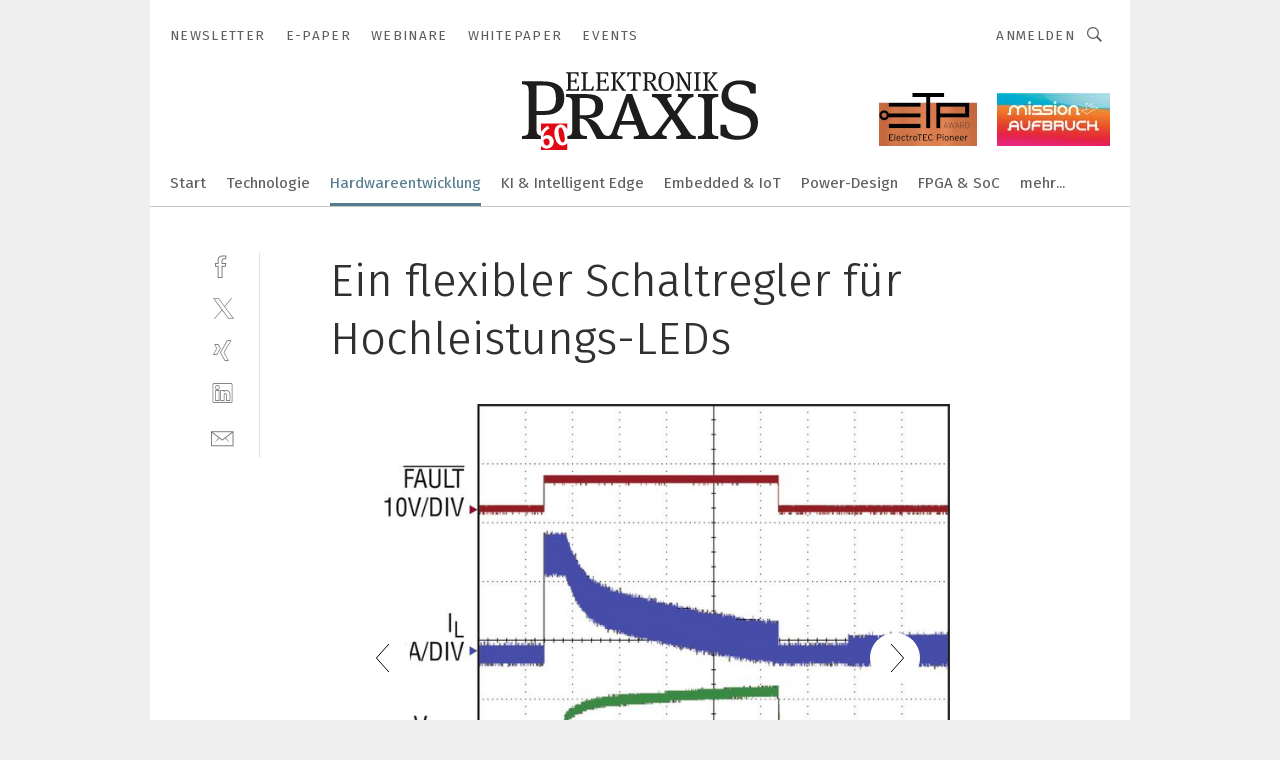

--- FILE ---
content_type: text/css
request_url: https://cdn2.vogel.de/applications/1/scss/basic.css?v=1.075
body_size: 46464
content:
@font-face{font-family:"Ionicons";font-style:normal;font-weight:normal;font-display:block;src:url("/scss/fonts/icons.svg");src:url("/scss/fonts/icons.eot?#iefix") format("embedded-opentype"),url("/scss/fonts/icons.woff") format("woff"),url("/scss/fonts/icons.ttf") format("truetype"),url("/scss/fonts/icons.svg") format("svg")}@font-face{font-family:"Glyphter";font-style:normal;font-weight:normal;font-display:block;src:url("/scss/fonts/Glyphter.eot");src:url("/scss/fonts/Glyphter.eot?#iefix") format("embedded-opentype"),url("/scss/fonts/Glyphter.woff") format("woff"),url("/scss/fonts/Glyphter.ttf") format("truetype"),url("/scss/fonts/Glyphter.svg") format("svg")}@font-face{font-family:"Fira Sans";font-style:normal;font-weight:300;font-display:swap;src:url("/scss/fonts/fira-sans/fira-sans-v16-latin_greek_cyrillic-300.eot");src:local("Fira Sans Light"),local("FiraSans-Light"),url("/scss/fonts/fira-sans/fira-sans-v16-latin_greek_cyrillic-300.eot?#iefix") format("embedded-opentype"),url("/scss/fonts/fira-sans/fira-sans-v16-latin_greek_cyrillic-300.woff2") format("woff2"),url("/scss/fonts/fira-sans/fira-sans-v16-latin_greek_cyrillic-300.woff") format("woff"),url("/scss/fonts/fira-sans/fira-sans-v16-latin_greek_cyrillic-300.ttf") format("truetype"),url("/scss/fonts/fira-sans/fira-sans-v16-latin_greek_cyrillic-300.svg#FiraSans") format("svg")}@font-face{font-family:"Fira Sans";font-style:normal;font-weight:400;font-display:swap;src:url("/scss/fonts/fira-sans/fira-sans-v16-latin_greek_cyrillic-regular.eot");src:local("Fira Sans Regular"),local("FiraSans-Regular"),url("/scss/fonts/fira-sans/fira-sans-v16-latin_greek_cyrillic-regular.eot?#iefix") format("embedded-opentype"),url("/scss/fonts/fira-sans/fira-sans-v16-latin_greek_cyrillic-regular.woff2") format("woff2"),url("/scss/fonts/fira-sans/fira-sans-v16-latin_greek_cyrillic-regular.woff") format("woff"),url("/scss/fonts/fira-sans/fira-sans-v16-latin_greek_cyrillic-regular.ttf") format("truetype"),url("/scss/fonts/fira-sans/fira-sans-v16-latin_greek_cyrillic-regular.svg#FiraSans") format("svg")}@font-face{font-family:"Fira Sans";font-style:normal;font-weight:500;font-display:swap;src:url("/ scss/fonts/fira-sans/fira-sans-v16-latin_greek_cyrillic-500.eot");src:local("Fira Sans Medium"),local("FiraSans-Medium"),url("/scss/fonts/fira-sans/fira-sans-v16-latin_greek_cyrillic-500.eot?#iefix") format("embedded-opentype"),url("/scss/fonts/fira-sans/fira-sans-v16-latin_greek_cyrillic-500.woff2") format("woff2"),url("/scss/fonts/fira-sans/fira-sans-v16-latin_greek_cyrillic-500.woff") format("woff"),url("/scss/fonts/fira-sans/fira-sans-v16-latin_greek_cyrillic-500.ttf") format("truetype"),url("/scss/fonts/fira-sans/fira-sans-v16-latin_greek_cyrillic-500.svg#FiraSans") format("svg")}@font-face{font-family:"Fira Sans";font-style:italic;font-weight:400;font-display:swap;src:url("/scss/fonts/fira-sans/fira-sans-v16-latin_greek_cyrillic-italic.eot");src:local("Fira Sans Italic"),local("FiraSans-Italic"),url("/scss/fonts/fira-sans/fira-sans-v16-latin_greek_cyrillic-italic.eot?#iefix") format("embedded-opentype"),url("/scss/fonts/fira-sans/fira-sans-v16-latin_greek_cyrillic-italic.woff2") format("woff2"),url("/scss/fonts/fira-sans/fira-sans-v16-latin_greek_cyrillic-italic.woff") format("woff"),url("/scss/fonts/fira-sans/fira-sans-v16-latin_greek_cyrillic-italic.ttf") format("truetype"),url("/scss/fonts/fira-sans/fira-sans-v16-latin_greek_cyrillic-italic.svg#FiraSans") format("svg")}@font-face{font-family:"Fira Sans";font-style:italic;font-weight:500;font-display:swap;src:url("/scss/fonts/fira-sans/fira-sans-v16-latin_greek_cyrillic-500italic.eot");src:local("Fira Sans Medium Italic"),local("FiraSans-MediumItalic"),url("/scss/fonts/fira-sans/fira-sans-v16-latin_greek_cyrillic-500italic.eot?#iefix") format("embedded-opentype"),url("/scss/fonts/fira-sans/fira-sans-v16-latin_greek_cyrillic-500italic.woff2") format("woff2"),url("/scss/fonts/fira-sans/fira-sans-v16-latin_greek_cyrillic-500italic.woff") format("woff"),url("/scss/fonts/fira-sans/fira-sans-v16-latin_greek_cyrillic-500italic.ttf") format("truetype"),url("/scss/fonts/fira-sans/fira-sans-v16-latin_greek_cyrillic-500italic.svg#FiraSans") format("svg")}@font-face{font-family:"Fira Sans";font-style:normal;font-weight:700;font-display:swap;src:url("/scss/fonts/fira-sans/fira-sans-v16-latin_greek_cyrillic-700.eot");src:local("Fira Sans Bold"),local("FiraSans-Bold"),url("/scss/fonts/fira-sans/fira-sans-v16-latin_greek_cyrillic-700.eot?#iefix") format("embedded-opentype"),url("/scss/fonts/fira-sans/fira-sans-v16-latin_greek_cyrillic-700.woff2") format("woff2"),url("/scss/fonts/fira-sans/fira-sans-v16-latin_greek_cyrillic-700.woff") format("woff"),url("/scss/fonts/fira-sans/fira-sans-v16-latin_greek_cyrillic-700.ttf") format("truetype"),url("/scss/fonts/fira-sans/fira-sans-v16-latin_greek_cyrillic-700.svg#FiraSans") format("svg")}@font-face{font-family:"Bitter";font-style:normal;font-weight:400;src:url("/scss/fonts/Bitter/bitter-v28-latin-regular.eot");src:local(""),url("/scss/fonts/Bitter/bitter-v28-latin-regular.eot?#iefix") format("embedded-opentype"),url("/scss/fonts/Bitter/bitter-v28-latin-regular.woff2") format("woff2"),url("/scss/fonts/Bitter/bitter-v28-latin-regular.woff") format("woff"),url("/scss/fonts/Bitter/bitter-v28-latin-regular.ttf") format("truetype"),url("/scss/fonts/Bitter/bitter-v28-latin-regular.svg#Bitter") format("svg")}@font-face{font-family:"Bitter";font-style:normal;font-weight:700;src:url("/scss/fonts/Bitter/bitter-v28-latin-700.eot");src:local(""),url("/scss/fonts/Bitter/bitter-v28-latin-700.eot?#iefix") format("embedded-opentype"),url("/scss/fonts/Bitter/bitter-v28-latin-700.woff2") format("woff2"),url("/scss/fonts/Bitter/bitter-v28-latin-700.woff") format("woff"),url("/scss/fonts/Bitter/bitter-v28-latin-700.ttf") format("truetype"),url("/scss/fonts/Bitter/bitter-v28-latin-700.svg#Bitter") format("svg")}@font-face{font-family:"Bitter";font-style:italic;font-weight:400;src:url("/scss/fonts/Bitter/bitter-v28-latin-italic.eot");src:local(""),url("/scss/fonts/Bitter/bitter-v28-latin-italic.eot?#iefix") format("embedded-opentype"),url("/scss/fonts/Bitter/bitter-v28-latin-italic.woff2") format("woff2"),url("/scss/fonts/Bitter/bitter-v28-latin-italic.woff") format("woff"),url("/scss/fonts/Bitter/bitter-v28-latin-italic.ttf") format("truetype"),url("/scss/fonts/Bitter/bitter-v28-latin-italic.svg#Bitter") format("svg")}@font-face{font-family:"Bitter";font-style:italic;font-weight:700;src:url("/scss/fonts/Bitter/bitter-v28-latin-700italic.eot");src:local(""),url("/scss/fonts/Bitter/bitter-v28-latin-700italic.eot?#iefix") format("embedded-opentype"),url("/scss/fonts/Bitter/bitter-v28-latin-700italic.woff2") format("woff2"),url("/scss/fonts/Bitter/bitter-v28-latin-700italic.woff") format("woff"),url("/scss/fonts/Bitter/bitter-v28-latin-700italic.ttf") format("truetype"),url("/scss/fonts/Bitter/bitter-v28-latin-700italic.svg#Bitter") format("svg")}@font-face{font-family:"Fira Sans VF";font-style:normal;font-weight:100 900;font-stretch:100%;font-display:swap;src:url("/scss/fonts/Fira-Variable/Firava.woff2") format("woff2 supports variations"),url("/scss/fonts/Fira-Variable/Firava.woff2") format("woff2-variations");unicode-range:U+0000-00FF,U+0131,U+0152-0153,U+0161,U+02BB-02BC,U+02C6,U+02DA,U+02DC,U+2000-206F,U+2074,U+20AC,U+2122,U+2191,U+2193,U+2212,U+2215,U+FEFF,U+FFFD}@font-face{font-family:"Fira Sans VF";font-style:italic;font-weight:100 900;font-stretch:100%;font-display:swap;src:url("/scss/fonts/Fira-Variable/FiravaItalic.woff2") format("woff2 supports variations"),url("/scss/fonts/Fira-Variable/FiravaItalic.woff2") format("woff2-variations");unicode-range:U+0000-00FF,U+0131,U+0152-0153,U+0161,U+02BB-02BC,U+02C6,U+02DA,U+02DC,U+2000-206F,U+2074,U+20AC,U+2122,U+2191,U+2193,U+2212,U+2215,U+FEFF,U+FFFD}@font-face{font-family:"Bitter VF";font-style:normal;font-weight:100 900;font-display:swap;src:url("/scss/fonts/Bitter-Variable/bitter.woff2") format("woff2 supports variations"),url("/scss/fonts/Bitter-Variable/bitter.woff2") format("woff2-variations");unicode-range:U+0000-00FF,U+0131,U+0152-0153,U+0161,U+02BB-02BC,U+02C6,U+02DA,U+02DC,U+2000-206F,U+2074,U+20AC,U+2122,U+2191,U+2193,U+2212,U+2215,U+FEFF,U+FFFD}@font-face{font-family:"Bitter VF";font-style:italic;font-weight:100 900;font-display:swap;src:url("/scss/fonts/Bitter-Variable/bitter-italic.woff2") format("woff2 supports variations"),url("/scss/fonts/Bitter-Variable/bitter-italic.woff2") format("woff2-variations");unicode-range:U+0000-00FF,U+0131,U+0152-0153,U+0161,U+02BB-02BC,U+02C6,U+02DA,U+02DC,U+2000-206F,U+2074,U+20AC,U+2122,U+2191,U+2193,U+2212,U+2215,U+FEFF,U+FFFD}body,h1,h2,h3,h4,h5,h6,blockquote,p,pre,dl,dd,ol,ul,figure,hr,fieldset,legend{margin:0;padding:0}li>ol,li>ul{margin-bottom:0}table{border-collapse:collapse;border-spacing:0}fieldset{min-width:0;border:0}ins{text-decoration:none}/*! normalize.css v7.0.0 | MIT License | github.com/necolas/normalize.css */html{-ms-text-size-adjust:100%;-webkit-text-size-adjust:100%}body{margin:0}article,aside,footer,header,nav,section{display:block}figcaption,figure,main{display:block}hr{box-sizing:content-box;height:0;overflow:visible}pre{font-family:monospace,monospace;font-size:1em}a{background-color:rgba(0,0,0,0);-webkit-text-decoration-skip:objects}abbr[title]{border-bottom:none;text-decoration:underline;text-decoration:underline dotted}code,kbd,samp{font-family:monospace,monospace;font-size:1em}dfn{font-style:italic}small{font-size:80%}sub,sup{font-size:75%;line-height:0;position:relative;vertical-align:baseline}sub{bottom:-0.25em}sup{top:-0.5em}audio,video{display:inline-block}audio:not([controls]){display:none;height:0}img{border-style:none}svg:not(:root){overflow:hidden}button,input,optgroup,select,textarea{margin:0}button,input{overflow:visible}button,select{text-transform:none}button,html [type=button],[type=reset],[type=submit]{-webkit-appearance:button}button::-moz-focus-inner,[type=button]::-moz-focus-inner,[type=reset]::-moz-focus-inner,[type=submit]::-moz-focus-inner{border-style:none;padding:0}button:-moz-focusring,[type=button]:-moz-focusring,[type=reset]:-moz-focusring,[type=submit]:-moz-focusring{outline:1px dotted ButtonText}legend{box-sizing:border-box;color:inherit;display:table;max-width:100%;padding:0;white-space:normal}progress{display:inline-block;vertical-align:baseline}textarea{overflow:auto}[type=checkbox],[type=radio]{box-sizing:border-box;padding:0}[type=number]::-webkit-inner-spin-button,[type=number]::-webkit-outer-spin-button{height:auto}[type=search]{-webkit-appearance:textfield;outline-offset:-2px}[type=search]::-webkit-search-cancel-button,[type=search]::-webkit-search-decoration{-webkit-appearance:none}::-webkit-file-upload-button{-webkit-appearance:button;font:inherit}details,menu{display:block}summary{display:list-item}canvas{display:inline-block}template{display:none}[hidden]{display:none}html{box-sizing:border-box}*,*:before,*:after{box-sizing:inherit}html{font-size:18px}@media(max-width: 900px){html{font-size:16px}}@media(max-width: 654px){html{font-size:15px}}body{font-family:"Fira Sans VF",sans-serif;font-size:100%;color:#5e5e5e;-webkit-font-smoothing:antialiased;-moz-osx-font-smoothing:grayscale;background-color:#efefef}@media(prefers-color-scheme: dark){body{background-color:#262626;color:#fff}}@supports not (font-variation-settings: normal){body{font-family:"Fira Sans",sans-serif}}a{text-decoration:none;color:inherit;font-family:inherit;cursor:pointer}b,strong{font-weight:700;font-family:inherit}i{font-style:italic;font-family:inherit}u{text-decoration:underline;font-family:inherit}mark{background:rgba(0,0,0,0);font-weight:720;color:inherit;font-size:inherit}@supports not (font-variation-settings: normal){mark{font-weight:700}}h1,.inf-headline-1,.inf-headline--large--regular,.inf-headline--large--thin{font-size:2.5rem;line-height:1.3em;font-weight:280;margin-bottom:.8em;color:#303030}@supports not (font-variation-settings: normal){h1,.inf-headline-1,.inf-headline--large--regular,.inf-headline--large--thin{font-weight:300}}@media(prefers-color-scheme: dark){h1,.inf-headline-1,.inf-headline--large--regular,.inf-headline--large--thin{color:#fff}}@media(max-width: 900px){h1,.inf-headline-1,.inf-headline--large--regular,.inf-headline--large--thin{font-size:1.5rem}}@media(max-width: 654px){h1,.inf-headline-1,.inf-headline--large--regular,.inf-headline--large--thin{font-size:1.7rem;font-weight:420}}@media print{h1,.inf-headline-1,.inf-headline--large--regular,.inf-headline--large--thin{font-size:2.2rem;font-weight:280}}h2,.inf-subhead-1,.inf-subhead--large,.inf-subhead--big{font-size:1.3rem;line-height:1.3em;font-weight:420;margin-bottom:.3em}@supports not (font-variation-settings: normal){h2,.inf-subhead-1,.inf-subhead--large,.inf-subhead--big{font-weight:400}}@media(max-width: 900px){h2,.inf-subhead-1,.inf-subhead--large,.inf-subhead--big{font-size:1rem}}@media print{h2,.inf-subhead-1,.inf-subhead--large,.inf-subhead--big{font-size:1.1rem}}@media(prefers-color-scheme: dark){h2,.inf-subhead-1,.inf-subhead--large,.inf-subhead--big{color:#c6c6c6}}h3,.inf-xheading{font-size:1.3rem;font-weight:420;line-height:1.3em;margin-bottom:.3em;color:#303030}@supports not (font-variation-settings: normal){h3,.inf-xheading{font-weight:400}}@media(prefers-color-scheme: dark){h3,.inf-xheading{color:#fff}}@media print{h3,.inf-xheading{font-size:16pt;margin-bottom:10pt;color:#5e5e5e;page-break-after:avoid}}h4,.inf-headline-3,.inf-headline--small{font-size:1.1rem;line-height:1.3em;font-weight:420;margin-bottom:.3em;color:#303030}@supports not (font-variation-settings: normal){h4,.inf-headline-3,.inf-headline--small{font-weight:400}}@media(prefers-color-scheme: dark){h4,.inf-headline-3,.inf-headline--small{color:#c6c6c6}}@media print{h4,.inf-headline-3,.inf-headline--small{font-size:16pt;font-weight:420;margin-bottom:5pt;color:#303030}}form{margin-block-end:0}option{-webkit-appearance:none;-moz-appearance:none;appearance:none}input:-webkit-autofill,input:-webkit-autofill:hover,input:-webkit-autofill:focus{z-index:auto}input::-webkit-outer-spin-button,input::-webkit-inner-spin-button{-webkit-appearance:none;margin:0}input[type=number]{-moz-appearance:textfield}input:required{box-shadow:none}input:-webkit-autofill,input:-webkit-autofill:hover,input:-webkit-autofill:focus,input:-webkit-autofill:active{-webkit-box-shadow:0 0 0 30px #fff inset !important}@media(prefers-color-scheme: dark){input:-webkit-autofill,input:-webkit-autofill:hover,input:-webkit-autofill:focus,input:-webkit-autofill:active{-webkit-box-shadow:0 0 0 30px #1b1b1b inset !important}}input:-webkit-autofill{-webkit-text-fill-color:#303030 !important}@media(prefers-color-scheme: dark){input:-webkit-autofill{-webkit-text-fill-color:#fff !important}}.inf-website{margin:0 auto;position:relative;width:1200px}@media(max-width: 1540px){.inf-website{width:980px}}@media(max-width: 1024px){.inf-website{width:100%}}@media print{.inf-website{width:100%}}.inf-wrapper{position:relative;z-index:999;background-color:#fff}@media(prefers-color-scheme: dark){.inf-wrapper{background-color:#303030}}@media(max-width: 900px){.inf-wrapper{margin-top:40px}}@media print{.inf-wrapper{margin-top:0 !important}}.inf-wrapper--small-grey{background-color:#efefef}.inf-wrapper--systemmessage{width:500px;margin:30px auto;background-color:rgba(0,0,0,0)}@media(max-width: 654px){.inf-wrapper--systemmessage{width:90%}}.inf-full-height{min-height:90vh}@media(max-width: 600px){.inf-full-height{min-height:auto}}.inf-main-listing{width:100%;padding:0 30px}@media(max-width: 654px){.inf-main-listing{padding:0 20px}}.inf-main-detail,.inf-main-experts,.inf-main-orders,.inf-main-gallerydetail,.inf-main-download{margin:45px auto 0;width:800px;position:relative}@media(max-width: 1540px){.inf-main-detail,.inf-main-experts,.inf-main-orders,.inf-main-gallerydetail,.inf-main-download{width:620px}}@media(max-width: 900px){.inf-main-detail,.inf-main-experts,.inf-main-orders,.inf-main-gallerydetail,.inf-main-download{width:93%;margin:40px auto 0;padding-top:15px}}@media print{.inf-main-detail,.inf-main-experts,.inf-main-orders,.inf-main-gallerydetail,.inf-main-download{margin-top:20pt;width:100%}}.inf-main-detail--article{margin-top:75px}@media(max-width: 900px){.inf-main-detail--article{margin-top:0}}@media print{.inf-main-detail--article{margin-top:20pt}}.inf-main-download{width:950px;margin-top:75px}@media(max-width: 1540px){.inf-main-download{width:920px;padding-left:60px}}@media(max-width: 900px){.inf-main-download{width:93%;padding-left:0;margin-top:0}}@media(max-width: 1540px){.inf-main-experts,.inf-main-orders{width:800px}}@media(max-width: 900px){.inf-main-experts,.inf-main-orders{width:93%}}.inf-main-company{position:relative;min-height:860px;padding:30px 30px 0}@media(max-width: 654px){.inf-main-company{padding:20px}}.inf-main-systemmessage{width:100%;padding:40px;margin-top:1em;border-radius:5px;background-color:#fff}@media(prefers-color-scheme: dark){.inf-main-systemmessage{background-color:#303030}}@media(max-width: 654px){.inf-main-systemmessage{padding:20px}}.inf-main-systemmessage--login{padding:30px 0 0;background-color:rgba(0,0,0,0)}@media(max-width: 654px){.inf-main-systemmessage--login{padding-top:20px}}.billboard{display:flex;justify-content:space-around;padding-top:5px;padding-bottom:5px;width:100%}@media print{.billboard{display:none}}#advertisement_05{margin-bottom:0}@media(max-width: 1540px){#advertisement_05 .billboard{width:960px;margin-left:-20px;margin-right:-20px}}.fs468{display:flex;justify-content:center}@media print{.fs468{display:none}}.lb728{display:flex;justify-content:space-around;width:1200px;margin:0 auto;padding-bottom:10px}@media(max-width: 1540px){.lb728{width:980px}}@media(max-width: 1024px){.lb728{width:100%}}@media print{.lb728{display:none}}.sky,.sky_second_160,.sky_r,.sky_hs1,.sky_hs2{position:absolute;top:0;left:50%;margin-left:610px}@media(max-width: 1540px){.sky,.sky_second_160,.sky_r,.sky_hs1,.sky_hs2{margin-left:490px}}@media print{.sky,.sky_second_160,.sky_r,.sky_hs1,.sky_hs2{display:none}}.sky_l,.sky_left,.sky_second_161{position:absolute;top:0;left:50%;margin-left:-770px}@media(max-width: 1540px){.sky_l,.sky_left,.sky_second_161{margin-left:-650px}}@media print{.sky_l,.sky_left,.sky_second_161{display:none}}.sky_bg980_r{position:absolute;top:0;left:50%;margin-left:600px}@media(max-width: 1540px){.sky_bg980_r{margin-left:490px}}@media print{.sky_bg980_r{display:none}}.sky_bg980_l{position:absolute;top:0;right:50%;margin-right:599px}@media(max-width: 1540px){.sky_bg980_l{margin-right:489px}}@media print{.sky_bg980_l{display:none}}.bg980{display:flex;justify-content:space-around;width:1200px;margin:0 auto}@media(max-width: 1540px){.bg980{width:980px}}@media print{.bg980{display:none}}.sky_hs1{top:90px}.hs2{display:flex;justify-content:flex-end;width:1220px;margin:0 auto;padding-bottom:10px}@media(max-width: 1540px){.hs2{width:980px}}@media print{.hs2{display:none}}.hs1_120{display:flex;justify-content:flex-end;width:1460px;margin:0 auto;padding-bottom:10px}@media(max-width: 1540px){.hs1_120{width:1220px}}@media print{.hs1_120{display:none}}.hs1_160{display:flex;justify-content:flex-end;width:1540px;margin:0 auto;padding-bottom:10px}@media(max-width: 1540px){.hs1_160{width:1300px}}@media print{.hs1_160{display:none}}.ca300{display:block}.hs2 img,.hs1_120 img,.lb728 img{display:block}.sky_second_160{top:1310px}.sky_second_161{top:1310px}.anzeige_text{font-size:.85rem;margin-bottom:.5em;display:block;color:#303030}@media(max-width: 654px){.inf-ad--article-left{text-align:center}}.inf-ad--article-left .ca300{float:left;margin:0 1.5em 1em 0}@media(max-width: 654px){.inf-ad--article-left .ca300{float:none;margin-right:0;text-align:center}}@media print{.inf-ad--article-left .ca300{display:none}}.inf-ad--article-right{margin-bottom:1.5em}@media(max-width: 654px){.inf-ad--article-right{text-align:center}}.inf-ad--article-right .ca300{float:right;margin:0 0 1em 1.5em}@media(max-width: 654px){.inf-ad--article-right .ca300{float:none;margin-left:0;text-align:center}}@media print{.inf-ad--article-right .ca300{display:none}}.inf-ad__listing{width:100%}.inf-leaderboard{width:1200px;margin:0 auto}@media print{.inf-leaderboard{display:none}}@media(max-width: 1540px){.inf-leaderboard{max-width:980px}}.inf-col-6 .inf-section-wrapper__advertising .inf-ad__listing{margin-top:1.5em}.inf-ownads-bg,.inf-ownads-wp,.inf-ownoxy-bg,.inf-ownoxy-wp,.inf-ownoxy-billboard{margin:0 auto;text-align:center;border:0;position:relative;width:1200px}@media(max-width: 1540px){.inf-ownads-bg,.inf-ownads-wp,.inf-ownoxy-bg,.inf-ownoxy-wp,.inf-ownoxy-billboard{width:980px}}@media(max-width: 1024px){.inf-ownads-bg,.inf-ownads-wp,.inf-ownoxy-bg,.inf-ownoxy-wp,.inf-ownoxy-billboard{width:100%}}.inf-ownads-bg a,.inf-ownads-wp a,.inf-ownoxy-bg a,.inf-ownoxy-wp a,.inf-ownoxy-billboard a{display:block}.inf-ownoxy-lb{margin:0 auto;text-align:center;border:0;position:relative;width:728px}@media(max-width: 1024px){.inf-ownoxy-lb{width:100%}}.inf-ownoxy-lb a{display:block}.inf-ownoxy-sky{position:absolute;top:0;left:50%;margin-left:610px}@media(max-width: 1540px){.inf-ownoxy-sky{margin-left:490px}}@media print{.inf-ownoxy-sky{display:none}}.inf-ownoxy-sky-left{position:absolute;top:0;left:50%;margin-left:-770px}@media(max-width: 1540px){.inf-ownoxy-sky-left{margin-left:-650px}}@media print{.inf-ownoxy-sky-left{display:none}}.inf-ownads-bg__top-1200,.inf-ownads-wp__top-1200,.inf-ownoxy-bg__top-1200,.inf-ownoxy-wp__top-1200{display:block}@media(max-width: 1540px){.inf-ownads-bg__top-1200,.inf-ownads-wp__top-1200,.inf-ownoxy-bg__top-1200,.inf-ownoxy-wp__top-1200{display:none}}.inf-ownads-bg__top-980,.inf-ownads-wp__top-980,.inf-ownoxy-bg__top-980,.inf-ownoxy-wp__top-980{display:none}@media(max-width: 1540px){.inf-ownads-bg__top-980,.inf-ownads-wp__top-980,.inf-ownoxy-bg__top-980,.inf-ownoxy-wp__top-980{display:block}}.inf-ownoxy-billboard{display:block;text-align:center}.inf-ownads-wp__top-790-on,.inf-ownoxy-wp__top-790-on{display:block;text-align:right}.inf-ownads-wp__top-790-over,.inf-ownoxy-wp__top-790-over{display:block;text-align:right;margin-right:-160px}.inf-ownads-bg__right,.inf-ownads-wp__right,.inf-ownads-wp__right-top,.inf-ownoxy-bg__right,.inf-ownoxy-wp__right,.inf-ownoxy-wp__right-top{position:absolute;right:0;z-index:1;top:0}.inf-ownads-wp__right-bottom,.inf-ownoxy-wp__right-bottom{position:absolute;right:0;z-index:1;top:90px}.inf-ownads-bg__right-inner,.inf-ownoxy-bg__right-inner{position:fixed;z-index:1}.inf-ownads-wp__right-inner,.inf-ownoxy-wp__right-inner{position:absolute;z-index:1}.inf-ownads-bg__left,.inf-ownads-wp__left,.inf-ownoxy-bg__left,.inf-ownoxy-wp__left{position:absolute;left:-160px;z-index:1;top:0}.inf-ownads-bg__left-inner,.inf-ownads-wp__left-inner,.inf-ownoxy-bg__left-inner,.inf-ownoxy-wp__left-inner{position:absolute;z-index:1}.inf-ownoxy--ca-right{float:right;margin:0 0 1em 1.5em;display:block}@media(max-width: 654px){.inf-ownoxy--ca-right{float:none;margin-left:0;text-align:center}}.inf-ownoxy--ca-left{float:left;margin:0 1.5em 1em 0;display:block}@media(max-width: 654px){.inf-ownoxy--ca-left{float:none;margin-right:0;text-align:center}}.inf-row--articlebillboard{margin-right:-80px;margin-left:-80px}@media(max-width: 1540px){.inf-row--articlebillboard{margin-right:-170px;margin-left:-170px}}@media(max-width: 654px){.inf-row--articlebillboard{max-width:100vw}}.inf-row--articlebillboard .lb728{width:100%}.fixed{position:fixed}.sky_fixed--fixed{position:fixed;top:60px}.inf-row{width:100%;margin-top:45px;padding-top:45px;border-top:1px solid #c6c6c6}@media(prefers-color-scheme: dark){.inf-row{border-color:#5e5e5e}}.inf-row:first-child{padding-top:0;border-top:0}@media(max-width: 654px){.inf-row{padding-top:1em;margin-top:2em}}.inf-row--slider{margin-top:30px}@media(max-width: 654px){.inf-row--slider{margin-top:20px}}.inf-row--toprow,.inf-row--topnews{width:calc(100% + 60px);margin-left:-30px;margin-right:-30px;margin-top:0}.inf-row--toprow+.inf-row,.inf-row--topnews+.inf-row{margin-top:0;border-top:0}.inf-row--topnews{padding-bottom:45px;border-bottom:1px solid #c6c6c6}@media(prefers-color-scheme: dark){.inf-row--topnews{border-color:#5e5e5e}}@media(max-width: 654px){.inf-row--topnews{padding-bottom:2em}}.inf-row--topnews:hover .inf-topnews__figure{transform:scale3d(1.05, 1.05, 1)}.inf-row--topnews-col-9{margin-top:30px}@media(max-width: 1024px){.inf-row--topnews-col-9{margin-top:0}}.inf-row--no-border{border:none}.inf-row--companyevents{padding-top:0;border-top:0}.inf-row--searchrow-companies{padding-top:0;padding-bottom:2em;border-top:1px solid #c6c6c6;margin-bottom:1.5em;margin-top:0}@media(max-width: 654px){.inf-row--searchrow-companies{padding-bottom:1.5em}}.inf-row--pages{margin-top:2.5em;padding-top:0;border-top:0}@media(max-width: 654px){.inf-row--pages{padding-top:0;margin-top:2em}}@media(max-width: 1024px){.inf-tab-ls-row{width:100% !important;margin-top:45px;padding-top:45px;border-top:1px solid #c6c6c6}}@media(max-width: 654px){.inf-tab-ls-row{padding-top:1em;margin-top:2em}}.inf-tab-ls-row:first-child{margin-top:0;padding-top:0;border-top:none}@media(max-width: 900px){.inf-tab-p-row{width:100% !important;margin-top:45px;padding-top:45px;border-top:1px solid #c6c6c6}}@media(max-width: 654px){.inf-tab-p-row{padding-top:1em;margin-top:2em}}.inf-tab-p-row:first-child{margin-top:0;padding-top:0;border-top:none}.inf-section-wrapper{display:flex;flex-direction:column;justify-content:flex-start;flex-wrap:wrap}@media(max-width: 1024px){.inf-section-wrapper{width:100%;margin-top:45px;padding-top:45px;border-top:1px solid #c6c6c6;justify-content:space-between;flex-direction:row}}@media(max-width: 654px){.inf-section-wrapper{padding-top:1em;margin-top:2em}}.inf-section-wrapper__item{margin-bottom:1.5em;padding-bottom:1.5em;border-bottom:1px solid #c6c6c6}@media(prefers-color-scheme: dark){.inf-section-wrapper__item{border-color:#5e5e5e}}.inf-section-wrapper__item:last-child{margin-bottom:0;padding-bottom:0;border-bottom:0}@media(max-width: 1024px){.inf-section-wrapper__item{border-bottom:0}}@media(max-width: 654px){.inf-section-wrapper__item{margin-bottom:1em;padding-bottom:2em;border-bottom:1px solid #c6c6c6}.inf-section-wrapper__item:last-child{margin-bottom:0;padding-bottom:0;border-bottom:0}.inf-section-wrapper__item:nth-last-child(2):nth-child(odd){margin-bottom:1em;padding-bottom:2em;border-bottom:1px solid #c6c6c6}}.inf-section-wrapper__item--banner-next{border-bottom:0;padding-bottom:0}.inf-section-wrapper__item--banner-next+.inf-section-wrapper__advertising{margin-bottom:1.5em;border-bottom:1px solid #c6c6c6}@media(max-width: 1024px){.inf-section-wrapper__item--banner-next+.inf-section-wrapper__advertising{margin-bottom:45px}.inf-section-wrapper__item--banner-next+.inf-section-wrapper__advertising:last-child,.inf-section-wrapper__item--banner-next+.inf-section-wrapper__advertising:nth-last-child(2):nth-child(odd){margin-bottom:0;padding-bottom:0;border-bottom:0}}@media(max-width: 654px){.inf-section-wrapper__item--banner-next+.inf-section-wrapper__advertising{margin-bottom:1em;padding-bottom:2em}}@media(max-width: 1024px){.inf-section-wrapper__item--banner-next+.inf-section-wrapper{border-bottom:1px solid #c6c6c6;padding-bottom:1.5em}.inf-section-wrapper__item--banner-next+.inf-section-wrapper:last-child{border-bottom:0}.inf-section-wrapper__item--banner-next+.inf-section-wrapper:nth-last-child(2):nth-child(odd){border-bottom:0}}@media(max-width: 654px){.inf-section-wrapper__item--banner-next{border-bottom:0;margin-bottom:0;padding-bottom:0}.inf-section-wrapper__item--banner-next:last-child{margin-bottom:0;padding-bottom:0}.inf-section-wrapper__item--banner-next:nth-last-child(2):nth-child(odd){margin-bottom:0;padding-bottom:0}}.inf-section-wrapper__advertising{text-align:center}.inf-section-wrapper__advertising .inf-ad__listing{margin-bottom:1.5em}.inf-section-wrapper--company-images-videos,.inf-section__wrapper--company-logo-listing{margin-bottom:-2%;justify-content:flex-start}@media(max-width: 654px){.inf-section-wrapper--company-images-videos,.inf-section__wrapper--company-logo-listing{justify-content:space-between;margin-bottom:0}}@media(max-width: 654px){.inf-section-item-half-width{margin-bottom:1em;padding-bottom:2em;border-bottom:1px solid #c6c6c6}.inf-section-item-half-width:last-child{margin-bottom:0;padding-bottom:0;border-bottom:0}}.inf-col-3{width:23.5%}@media(max-width: 654px){.inf-col-3{width:100%}}.inf-col-4{width:32%}@media(max-width: 654px){.inf-col-4{width:100%}}.inf-col-6{width:49%}.inf-col-8{width:66%}.inf-col-9{width:74.5%}.inf-col-12{width:100%}@media(max-width: 1024px){.inf-tab-ls-col-12{width:100%}}@media(max-width: 1024px){.inf-tab-ls-col-8{width:66%}}@media(max-width: 1024px){.inf-tab-ls-col-4{width:32%}}@media(max-width: 1540px){.inf-desktop-col-6{width:49%}}@media(max-width: 1024px){.inf-tab-ls-col-6{width:48.5%}}@media(max-width: 900px){.inf-tab-p-col-6{width:49%}}@media(max-width: 900px){.inf-tab-p-col-12{width:100%}}@media(max-width: 654px){.inf-phone-col-0{width:0}}@media(max-width: 654px){.inf-phone-col-6{width:49%}}@media(max-width: 654px){.inf-phone-col-12{width:100%}}@media(max-width: 900px){.gpt{overflow:hidden;max-width:100vw}}.video-container{position:relative;padding-bottom:56.25%;padding-top:0;height:0;overflow:hidden}.video-container iframe,.video-container object,.video-container embed{position:absolute;top:0;left:0;width:100%;height:100%}.video-container-wrapper{max-width:100%;width:800px;left:0;right:0;margin:auto}.inf-html-video .cmplazypreviewiframe{height:100% !important;min-height:300px !important;position:absolute !important;top:0;left:0}@media(max-width: 900px){.inf-html-video .cmplazypreviewiframe{position:relative !important;margin-top:-50%}}.cc-window{opacity:1;transition:opacity 1s ease}.cc-window.cc-invisible{opacity:0}.cc-animate.cc-revoke{transition:transform 1s ease}.cc-animate.cc-revoke.cc-top{transform:translateY(-2em)}.cc-animate.cc-revoke.cc-bottom{transform:translateY(2em)}.cc-animate.cc-revoke.cc-active.cc-bottom,.cc-animate.cc-revoke.cc-active.cc-top,.cc-revoke:hover{transform:translateY(0)}.cc-grower{max-height:0;overflow:hidden;transition:max-height 1s}.cc-link,.cc-revoke:hover{text-decoration:underline}.cc-revoke,.cc-window{position:fixed;overflow:hidden;box-sizing:border-box;font-family:Helvetica,Calibri,Arial,sans-serif;font-size:16px;line-height:1.5em;display:-ms-flexbox;display:flex;-ms-flex-wrap:nowrap;flex-wrap:nowrap;z-index:9999}.cc-window.cc-static{position:static}.cc-window.cc-floating{padding:2em;max-width:24em;-ms-flex-direction:column;flex-direction:column}.cc-window.cc-banner{padding:1em 1.8em;width:100%;-ms-flex-direction:row;flex-direction:row}.cc-revoke{padding:.5em}.cc-header{font-size:18px;font-weight:700}.cc-btn,.cc-close,.cc-link,.cc-revoke{cursor:pointer}.cc-link{opacity:.8;display:inline-block;padding:.2em}.cc-link:hover{opacity:1}.cc-link:active,.cc-link:visited{color:initial}.cc-btn{display:block;padding:.4em .8em;font-size:.9em;font-weight:700;border-width:2px;border-style:solid;text-align:center;white-space:nowrap}.cc-banner .cc-btn:last-child{min-width:140px}.cc-highlight .cc-btn:first-child{background-color:rgba(0,0,0,0);border-color:rgba(0,0,0,0)}.cc-highlight .cc-btn:first-child:focus,.cc-highlight .cc-btn:first-child:hover{background-color:rgba(0,0,0,0);text-decoration:underline}.cc-close{display:block;position:absolute;top:.5em;right:.5em;font-size:1.6em;opacity:.9;line-height:.75}.cc-close:focus,.cc-close:hover{opacity:1}.cc-revoke.cc-top{top:0;left:3em;border-bottom-left-radius:.5em;border-bottom-right-radius:.5em}.cc-revoke.cc-bottom{bottom:0;left:3em;border-top-left-radius:.5em;border-top-right-radius:.5em}.cc-revoke.cc-left{left:3em;right:unset}.cc-revoke.cc-right{right:3em;left:unset}.cc-top{top:1em}.cc-left{left:1em}.cc-right{right:1em}.cc-bottom{bottom:1em}.cc-floating>.cc-link{margin-bottom:1em}.cc-floating .cc-message{display:block;margin-bottom:1em;font-size:1em;line-height:1.5em}.cc-window.cc-floating .cc-compliance{-ms-flex:1;flex:1}.cc-window.cc-banner{-ms-flex-align:center;align-items:center}.cc-banner.cc-top{left:0;right:0;top:0}.cc-banner.cc-bottom{left:0;right:0;bottom:0}.cc-banner .cc-message{-ms-flex:1;flex:1}.cc-compliance{display:-ms-flexbox;display:flex;-ms-flex-align:center;align-items:center;-ms-flex-line-pack:justify;align-content:space-between}.cc-compliance>.cc-btn{-ms-flex:1;flex:1}.cc-btn+.cc-btn{margin-left:.5em}@media print{.cc-revoke,.cc-window{display:none}}@media screen and (max-width: 900px){.cc-btn{white-space:normal}}@media screen and (max-width: 414px)and (orientation: portrait),screen and (max-width: 736px)and (orientation: landscape){.cc-window.cc-top{top:0}.cc-window.cc-bottom{bottom:0}.cc-window.cc-banner,.cc-window.cc-left,.cc-window.cc-right{left:0;right:0}.cc-window.cc-banner{-ms-flex-direction:column;flex-direction:column}.cc-window.cc-banner .cc-compliance{-ms-flex:1;flex:1}.cc-window.cc-floating{max-width:none}.cc-window .cc-message{margin-bottom:1em}.cc-window.cc-banner{-ms-flex-align:unset;align-items:unset}}.cc-floating.cc-theme-classic{padding:1.2em}.cc-floating.cc-type-info.cc-theme-classic .cc-compliance{text-align:center;display:inline;-ms-flex:none;flex:none}.cc-theme-classic .cc-btn{border-radius:5px}.cc-theme-classic .cc-btn:last-child{min-width:140px}.cc-floating.cc-type-info.cc-theme-classic .cc-btn{display:inline-block}.cc-theme-edgeless.cc-window{padding:0}.cc-floating.cc-theme-edgeless .cc-message{margin:2em 2em 1.5em}.cc-banner.cc-theme-edgeless .cc-btn{margin:0;padding:.8em 1.8em;height:100%}.cc-banner.cc-theme-edgeless .cc-message{margin-left:1em}.cc-floating.cc-theme-edgeless .cc-btn+.cc-btn{margin-left:0}.inf-cookie-consent{position:fixed;top:0;width:100%;height:100%;background-color:rgba(0,0,0,.4);z-index:9999;display:flex}.inf-cookie-consent__box{position:relative;width:560px;padding:2em;background-color:#fff;margin:auto;z-index:9999;box-shadow:0px 0px 20px rgba(0,0,0,.5);border-radius:10px}@media(max-width: 654px){.inf-cookie-consent__box{width:90%;padding:1.5em}}.inf-cookie-consent__box .inf-icon--close{position:absolute;right:20px;top:10px}@media(max-width: 654px){.inf-cookie-consent__box .inf-icon--close{right:10px;top:0}}.inf-cookie-consent__box .inf-icon--close:before{font-size:40px}.inf-cookie-consent__box .inf-icon--checkmark{position:absolute;left:-19px}@media(max-width: 654px){.inf-cookie-consent__box .inf-icon--checkmark{left:-16px}}.inf-cookie-consent__box .inf-icon--checkmark:before{font-size:17px;color:#589c52}@media(max-width: 654px){.inf-cookie-consent__box .inf-icon--checkmark:before{font-size:14px}}.inf-cookie-consent-small{width:100%;background:#fff;position:fixed;z-index:9999;bottom:0;box-shadow:0px 0px 20px rgba(0,0,0,.5);padding:2em 0}.inf-cookie-consent__textbox{max-height:35vh;overflow:auto;margin-bottom:1.5em}@media(max-width: 654px){.inf-cookie-consent__textbox{height:30vh}}.inf-cookie-consent__box--small{box-shadow:none;padding:0}.inf-list--cookie-consent{list-style:none;margin-top:0}.inf-list__item--cookie-consent{position:relative}.counter-image{display:none}.inf-jobware-btn-wrapper{margin-top:1.5em}.inf-jobware-btn-wrapper .inf-btn:first-child,.inf-jobware-btn-wrapper .inf-btn:nth-child(2){margin-bottom:2%}@media(max-width: 654px){.inf-jobware-btn-wrapper .inf-btn{width:100%;margin-bottom:2%}}@media(max-width: 654px){.inf-jobware-btn-wrapper .inf-btn:last-child{margin-bottom:0}}@media(max-width: 654px){.inf-jobware-box-title{max-width:80%}}.inf-jobware-logo{position:absolute;top:20px;right:20px;max-width:18%}.inf-jobware-logo--company-content{margin-top:15px;width:225px}@-moz-document url-prefix(){@media(max-width: 654px){.inf-jobware-btn-wrapper .inf-btn:first-child .inf-btn,.inf-jobware-btn-wrapper .inf-btn:nth-child(2) .inf-btn{margin-bottom:15px}}.inf-jobware-btn-wrapper .inf-btn:first-child .inf-btn:first-child,.inf-jobware-btn-wrapper .inf-btn:first-child .inf-btn:nth-child(2),.inf-jobware-btn-wrapper .inf-btn:nth-child(2) .inf-btn:first-child,.inf-jobware-btn-wrapper .inf-btn:nth-child(2) .inf-btn:nth-child(2){margin-bottom:15px}}img{opacity:1;transition:opacity 1s}img.lazyload{opacity:.3}div.gpt{opacity:1;transition:opacity 1s}div.lazyload.gpt{opacity:.3}.slick-loading .slick-list{background:#fff url("./ajax-loader.gif") center center no-repeat}@font-face{font-family:"slick";src:url("./fonts/slick.eot");src:url("./fonts/slick.eot?#iefix") format("embedded-opentype"),url("./fonts/slick.woff") format("woff"),url("./fonts/slick.ttf") format("truetype"),url("./fonts/slick.svg#slick") format("svg");font-weight:normal;font-style:normal}.slick-prev,.slick-next{position:absolute;display:block;line-height:0px;font-size:0px;cursor:pointer;width:30px;height:30px;color:rgba(0,0,0,0);top:50%;-webkit-transform:translate(0, -50%);-ms-transform:translate(0, -50%);transform:translate(0, -50%);padding:0;border:none;outline:none;border-radius:50%;background-color:rgba(0,0,0,.3);z-index:2}.slick-prev:hover,.slick-prev:focus,.slick-next:hover,.slick-next:focus{outline:none;color:rgba(0,0,0,0);background-color:rgba(0,0,0,.35)}.slick-prev:hover:before,.slick-prev:focus:before,.slick-next:hover:before,.slick-next:focus:before{opacity:1}.slick-prev.slick-disabled:before,.slick-next.slick-disabled:before{opacity:.25}.slick-prev:before,.slick-next:before{font-family:"slick";font-size:20px;line-height:1;color:#fff;opacity:.75;-webkit-font-smoothing:antialiased;-moz-osx-font-smoothing:grayscale}.slick-prev{left:5px}[dir=rtl] .slick-prev{left:auto;right:5px}.slick-prev:before{content:"<"}[dir=rtl] .slick-prev:before{content:">"}.slick-next{right:5px}[dir=rtl] .slick-next{left:5px;right:auto}.slick-next:before{content:">"}[dir=rtl] .slick-next:before{content:"<"}.slick-dotted.slick-slider{margin-bottom:30px}.slick-dots{position:absolute;bottom:-25px;list-style:none;display:block;text-align:center;padding:0;margin:0;width:100%}.slick-dots li{position:relative;display:inline-block;height:20px;width:20px;margin:0 5px;padding:0;cursor:pointer}.slick-dots li button{border:0;background:rgba(0,0,0,0);display:block;height:20px;width:20px;outline:none;line-height:0px;font-size:0px;color:rgba(0,0,0,0);padding:5px;cursor:pointer}.slick-dots li button:hover,.slick-dots li button:focus{outline:none}.slick-dots li button:hover:before,.slick-dots li button:focus:before{opacity:1}.slick-dots li button:before{position:absolute;top:0;left:0;content:"•";width:20px;height:20px;font-family:"slick";font-size:6px;line-height:20px;text-align:center;color:#000;opacity:.25;-webkit-font-smoothing:antialiased;-moz-osx-font-smoothing:grayscale}.slick-dots li.slick-active button:before{color:#000;opacity:.75}.slick-slider{position:relative;display:block;box-sizing:border-box;-webkit-touch-callout:none;-webkit-user-select:none;-khtml-user-select:none;-moz-user-select:none;-ms-user-select:none;user-select:none;-ms-touch-action:pan-y;touch-action:pan-y;-webkit-tap-highlight-color:rgba(0,0,0,0)}.slick-list{position:relative;overflow:hidden;display:block;margin:0;padding:0}.slick-list:focus{outline:none}.slick-list.dragging{cursor:pointer;cursor:hand}.slick-slider .slick-track,.slick-slider .slick-list{-webkit-transform:translate3d(0, 0, 0);-moz-transform:translate3d(0, 0, 0);-ms-transform:translate3d(0, 0, 0);-o-transform:translate3d(0, 0, 0);transform:translate3d(0, 0, 0)}.slick-track{position:relative;left:0;top:0;display:block;margin-left:auto;margin-right:auto}.slick-track:before,.slick-track:after{content:"";display:table}.slick-track:after{clear:both}.slick-loading .slick-track{visibility:hidden}.slick-slide{float:left;height:100%;min-height:1px}[dir=rtl] .slick-slide{float:right}.slick-slide img{display:block}.slick-slide.slick-loading img{display:none}.slick-slide{display:none}.slick-slide.dragging img{pointer-events:none}.slick-initialized .slick-slide{display:block}.slick-loading .slick-slide{visibility:hidden}.slick-vertical .slick-slide{display:block;height:auto;border:1px solid rgba(0,0,0,0)}.slick-arrow.slick-hidden{display:none}.slidesjs-pagination{position:absolute;bottom:5px;right:5px;list-style:none;z-index:99}.slidesjs-pagination li{float:left;margin:0 1px}.slidesjs-pagination li a:after{width:12px;font-size:16px;content:"";font-family:"Ionicons";color:#fff;float:left}.slidesjs-pagination li a:hover:after{content:""}.slidesjs-pagination li a.active:after{content:""}.slidesjs-pagination li a.active:hover:after{content:""}@media(prefers-color-scheme: dark){#bt-player{color:#303030}}.inf-icon:before{font-family:"Ionicons";display:inline-block;speak:none;font-style:normal;font-weight:420;font-variant:normal;text-transform:none;text-rendering:auto;line-height:1em;-webkit-font-smoothing:antialiased;transform:none;position:relative;color:#5e5e5e;cursor:pointer}@media(prefers-color-scheme: dark){.inf-icon:before{color:#fff}}.inf-icon:after{font-family:"Ionicons"}.inf-icon--arrow-dropdown:after{content:"";font-family:"Ionicons"}.inf-icon--search:before{content:"";font-size:20px}.inf-icon--arrow-back:before{content:"";font-family:"Ionicons";font-size:14px;padding-right:5px}.inf-icon--arrow-back:hover:before{color:rgb(177.313304721,4.686695279,14.8412017167)}.inf-icon--search:before{content:"";font-size:20px}.inf-icon--menu:before{content:"";font-size:27px}.inf-icon--mail-unread:before{content:""}.inf-icon--account:before{content:"";font-size:20px}.inf-icon--upload:before{content:""}.inf-icon--lock:before{content:""}.inf-icon--location:before{content:""}.inf-icon--help:before{content:""}.inf-icon--facebook:before{content:""}.inf-icon--facebook-full:before{content:""}.inf-icon--mail:before{content:""}.inf-icon--whatsapp:before{content:"";font-size:25px;font-family:"Glyphter"}.inf-icon--print:before{content:""}.inf-icon--rss:before{content:""}.inf-icon--twitter:before{content:"";font-size:27px;font-family:"Glyphter"}.inf-icon--twitter-full:before{content:"";font-size:27px;font-family:"Glyphter"}.inf-icon--checkmark:before{content:"";cursor:inherit}.inf-icon--checkmark-circled:before{content:"";cursor:inherit;color:#e30613}@media(prefers-color-scheme: dark){.inf-icon--checkmark-circled:before{color:rgb(249.8369098712,59.6630901288,70.8497854077)}}.inf-icon--bookmark:before{content:"";font-size:27px;font-family:"Glyphter"}.inf-icon--bookmark-filled:before{content:"";font-size:27px;font-family:"Glyphter"}.inf-icon--linkedin:before{content:"";font-size:25px;font-family:"Glyphter"}.inf-icon--live:before{content:"";font-weight:420;font-family:"Glyphter"}.inf-icon--youtube:before{content:""}.inf-icon--youtube-outline:before{content:"";font-weight:420;font-family:"Glyphter";font-size:23px}.inf-icon--linkedin-full:before{content:""}.inf-icon--instagram:before{content:"";font-size:23px;font-family:"Glyphter"}.inf-icon--instagram-full:before{content:""}.inf-icon--googleplus:before{content:""}.inf-icon--pinterest:before{font-family:"Glyphter";content:"";font-size:23px}.inf-icon--pinterest-full:before{content:""}.inf-icon--tiktok:before{font-family:"Glyphter";content:"";font-size:23px}.inf-icon--wechat:before{font-family:"Glyphter";content:""}.inf-icon--snapchat:before{content:""}.inf-icon--kununu:before{font-family:"Glyphter";content:"";font-size:21px}.inf-icon--xing:before{font-family:"Glyphter";content:"";font-size:22px;margin-left:-3px}.inf-icon--xing-outline:before{font-family:"Glyphter";content:"";font-size:23px}.inf-icon--eye:before{content:"";color:#949494}.inf-icon--eye-disabled:before{content:"";color:#949494}.inf-icon--job:before{content:""}.inf-icon--gallery:before{content:"";font-weight:420;font-family:"Glyphter"}.inf-icon--event:before{content:"";font-weight:420;font-family:"Glyphter"}.inf-icon--arrow-back-thin:before{content:""}.inf-icon--arrow-forward-thin:before{content:""}.inf-icon--play:before{content:""}.inf-icon--close:before{content:""}.inf-icon--close-circled:before{content:""}.inf-icon--download:before{content:"";font-weight:420;font-family:"Glyphter"}.inf-icon--download-arrow:before{content:"";font-weight:420;font-family:"Glyphter"}.inf-icon--advertorial:before{content:"";font-weight:420;font-family:"Glyphter"}.inf-icon--expert:before{content:"";font-weight:400;font-family:"Glyphter"}.inf-icon--pen:before{content:""}.inf-icon--link-extern:before{content:""}.inf-icon--phone:before{content:""}.inf-headline-2,.inf-headline--medium--thin,.inf-headline--medium{font-size:1.5rem;line-height:1.3em;font-weight:280;margin-bottom:.8em;color:#303030}@supports not (font-variation-settings: normal){.inf-headline-2,.inf-headline--medium--thin,.inf-headline--medium{font-weight:300}}@media(prefers-color-scheme: dark){.inf-headline-2,.inf-headline--medium--thin,.inf-headline--medium{color:#fff}}@media(max-width: 900px){.inf-headline-2,.inf-headline--medium--thin,.inf-headline--medium{font-size:1.3rem}}@media(max-width: 654px){.inf-headline-2,.inf-headline--medium--thin,.inf-headline--medium{font-size:1.1rem;font-weight:420;margin-bottom:.5em;color:#303030}}@media(max-width: 654px)and (prefers-color-scheme: dark){.inf-headline-2,.inf-headline--medium--thin,.inf-headline--medium{color:#fff}}@media(prefers-color-scheme: dark){.inf-headline-3,.inf-headline--small{color:#fff}}.inf-headline-4,.inf-headline--mini,.inf-form-rights h3,.inf-form-rights h4{font-size:.85rem;line-height:1.3em;font-weight:420;margin-bottom:.5em;color:#303030}@supports not (font-variation-settings: normal){.inf-headline-4,.inf-headline--mini,.inf-form-rights h3,.inf-form-rights h4{font-weight:400}}@media(prefers-color-scheme: dark){.inf-headline-4,.inf-headline--mini,.inf-form-rights h3,.inf-form-rights h4{color:#fff}}@media(max-width: 900px){.inf-headline-4,.inf-headline--mini,.inf-form-rights h3,.inf-form-rights h4{font-size:1rem}}.inf-subhead-2,.inf-subhead--medium{font-size:1rem;line-height:1.3em;font-weight:420;margin-bottom:.3em}@supports not (font-variation-settings: normal){.inf-subhead-2,.inf-subhead--medium{font-weight:400}}@media(max-width: 654px){.inf-subhead-2,.inf-subhead--medium{font-size:.9rem}}@media(prefers-color-scheme: dark){.inf-subhead-2,.inf-subhead--medium{color:#c6c6c6}}@media print{.inf-subhead-2,.inf-subhead--medium{font-size:14pt;line-height:1.3;color:#5e5e5e;margin-top:0;margin-bottom:5pt}}.inf-subhead-3,.inf-subhead--small{font-size:.85rem;line-height:1.3em;font-weight:420;margin-bottom:.3em}@media(prefers-color-scheme: dark){.inf-subhead-3,.inf-subhead--small{color:#c6c6c6}}@supports not (font-variation-settings: normal){.inf-subhead-3,.inf-subhead--small{font-weight:400}}.inf-subhead-4,.inf-subhead--mini{font-size:.6rem;line-height:1.3em;font-weight:420;color:#303030;margin-bottom:.3em}@supports not (font-variation-settings: normal){.inf-subhead-4,.inf-subhead--mini{font-weight:400}}@media(prefers-color-scheme: dark){.inf-subhead-4,.inf-subhead--mini{color:#c6c6c6}}@media(max-width: 900px){.inf-subhead-4,.inf-subhead--mini{font-size:.85rem}}.inf-text-micro,.inf-text--micro{font-size:.5rem;font-weight:420;line-height:1.5em}@supports not (font-variation-settings: normal){.inf-text-micro,.inf-text--micro{font-weight:400}}.inf-text-mini,.inf-text--mini{font-size:.6rem;font-weight:420;line-height:1.5em}@supports not (font-variation-settings: normal){.inf-text-mini,.inf-text--mini{font-weight:400}}@media(max-width: 654px){.inf-text-mini,.inf-text--mini{font-size:.75rem}}.inf-text-small,.inf-text--small,.inf-text--small-regular,.inf-sub-text-small,.inf-form-rights p{font-size:.85rem;font-weight:420;line-height:1.5em}@supports not (font-variation-settings: normal){.inf-text-small,.inf-text--small,.inf-text--small-regular,.inf-sub-text-small,.inf-form-rights p{font-weight:400}}.inf-text-medium,.inf-text--medium,.inf-text--medium-light,.inf-company-filter__item,.inf-company-description,.inf-company-description p,.inf-company-description li{font-size:1rem;font-weight:420;line-height:1.5em;margin-bottom:1.5em}@supports not (font-variation-settings: normal){.inf-text-medium,.inf-text--medium,.inf-text--medium-light,.inf-company-filter__item,.inf-company-description,.inf-company-description p,.inf-company-description li{font-weight:400}}@media(max-width: 654px){.inf-text-medium,.inf-text--medium,.inf-text--medium-light,.inf-company-filter__item,.inf-company-description,.inf-company-description p,.inf-company-description li{font-size:.9rem}}@media print{.inf-text-medium,.inf-text--medium,.inf-text--medium-light,.inf-company-filter__item,.inf-company-description,.inf-company-description p,.inf-company-description li{font-size:12pt;margin-top:0;margin-bottom:20pt}}.inf-text-big,.inf-text--big{font-size:1.5rem;font-weight:420;line-height:1.5em;margin-bottom:1.5em}@supports not (font-variation-settings: normal){.inf-text-big,.inf-text--big{font-weight:400}}@media print{.inf-text-big,.inf-text--big{font-size:14pt;line-height:1.4em;margin-bottom:30pt;margin-top:10pt}}.inf-text-large,.inf-text--large{font-weight:420;margin-bottom:.3em;line-height:1.3em;font-size:1.3rem;color:#303030}@supports not (font-variation-settings: normal){.inf-text-large,.inf-text--large{font-weight:400}}@media(prefers-color-scheme: dark){.inf-text-large,.inf-text--large{color:#fff}}.inf-cta-text{margin-top:.5em;font-weight:520;font-size:.85rem;display:block;color:#303030}@supports not (font-variation-settings: normal){.inf-cta-text{font-weight:500}}@media(prefers-color-scheme: dark){.inf-cta-text{color:#fff}}.inf-cta-text:hover{color:rgb(177.313304721,4.686695279,14.8412017167)}@media(prefers-color-scheme: dark){.inf-cta-text:hover{color:#fff}}.inf-text-shadow{text-shadow:0 0 10px #000}.inf-text-hyphens,.inf-text--hyphens{-webkit-hyphens:auto;-ms-hyphens:auto;-moz-hyphens:auto;hyphens:auto}.inf-body-text,.inf-text--medium-sec,.inf-text--medium-sec--bold,.inf-legal p,.inf-vendorsection__description,.inf-vendorsection__description .inf-text--medium-sec{font-family:"Bitter VF",serif;font-size:1rem;font-weight:420;line-height:1.7em;margin-bottom:1.5em;color:#303030}@supports not (font-variation-settings: normal){.inf-body-text,.inf-text--medium-sec,.inf-text--medium-sec--bold,.inf-legal p,.inf-vendorsection__description,.inf-vendorsection__description .inf-text--medium-sec{font-family:"Bitter",serif;font-weight:400}}@media(prefers-color-scheme: dark){.inf-body-text,.inf-text--medium-sec,.inf-text--medium-sec--bold,.inf-legal p,.inf-vendorsection__description,.inf-vendorsection__description .inf-text--medium-sec{color:#fff}}@media(max-width: 654px){.inf-body-text,.inf-text--medium-sec,.inf-text--medium-sec--bold,.inf-legal p,.inf-vendorsection__description,.inf-vendorsection__description .inf-text--medium-sec{font-size:.9rem}}@media print{.inf-body-text,.inf-text--medium-sec,.inf-text--medium-sec--bold,.inf-legal p,.inf-vendorsection__description,.inf-vendorsection__description .inf-text--medium-sec{font-size:12pt;margin-top:0;margin-bottom:20pt}}.inf-pre-text,.inf-article-detail .inf-text--large{font-size:1.3rem;font-weight:280;line-height:1.5em;margin-bottom:1.5em;color:#303030}@supports not (font-variation-settings: normal){.inf-pre-text,.inf-article-detail .inf-text--large{font-weight:300}}@media(prefers-color-scheme: dark){.inf-pre-text,.inf-article-detail .inf-text--large{color:#fff}}@media(max-width: 654px){.inf-pre-text,.inf-article-detail .inf-text--large{font-size:1.1rem;font-weight:400;color:#5e5e5e}}@media(max-width: 654px)and (prefers-color-scheme: dark){.inf-pre-text,.inf-article-detail .inf-text--large{color:#fff}}@media print{.inf-pre-text,.inf-article-detail .inf-text--large{font-size:14pt;line-height:1.4em;margin-bottom:30pt;margin-top:10pt}}.inf-section-title,.inf-section__title,.inf-box__title,.inf-teaserbox__title{font-family:"Bitter VF",serif;font-size:1.1rem;font-weight:720;line-height:1.3em;margin-bottom:1.5em;color:#303030;max-width:90%}@supports not (font-variation-settings: normal){.inf-section-title,.inf-section__title,.inf-box__title,.inf-teaserbox__title{font-family:"Bitter",serif;font-weight:700}}@media(prefers-color-scheme: dark){.inf-section-title,.inf-section__title,.inf-box__title,.inf-teaserbox__title{color:#fff}}@media(max-width: 654px){.inf-section-title,.inf-section__title,.inf-box__title,.inf-teaserbox__title{margin-bottom:1em;max-width:90%}}.inf-figcaption{font-style:italic;font-family:"Fira Sans VF",sans-serif;font-size:.85rem;font-weight:520;line-height:1.5em;margin-bottom:1.5em;color:#303030}@supports not (font-variation-settings: normal){.inf-figcaption{font-family:"Fira Sans",sans-serif;font-weight:500}}@media(prefers-color-scheme: dark){.inf-figcaption{color:#fff}}@media print{.inf-figcaption{font-size:10pt;margin-bottom:10pt;color:#5e5e5e;width:100%}}.inf-figcaption__pic-source{font-size:.85rem;font-weight:420;color:#767676;display:block}@supports not (font-variation-settings: normal){.inf-figcaption__pic-source{font-weight:400}}@media(prefers-color-scheme: dark){.inf-figcaption__pic-source{color:#ababab}}.inf-figcaption a{text-decoration:underline}.inf-figcaption a:hover{color:#547c8e}.inf-figcaption p a{text-decoration:underline}.inf-figcaption p a:hover{color:#547c8e}.inf-date-author{font-size:.85rem;font-weight:420;margin-bottom:1.5em;margin-top:2em;color:#5e5e5e}@supports not (font-variation-settings: normal){.inf-date-author{font-family:"Bitter",serif;font-weight:400}}@media(prefers-color-scheme: dark){.inf-date-author{color:#c6c6c6}}@media(max-width: 654px){.inf-date-author{font-family:"Fira Sans VF",sans-serif;line-height:1.5em;font-size:.95rem;font-weight:420;color:#5e5e5e;margin-top:1.5em}@supports not (font-variation-settings: normal){.inf-date-author{font-family:"Fira Sans",sans-serif;font-weight:400}}}@media(max-width: 654px)and (prefers-color-scheme: dark){.inf-date-author{color:#c6c6c6}}@media print{.inf-date-author{font-size:12pt;margin-bottom:0;color:#303030}}.inf-date-author__element:after{content:" · ";display:inline-block;color:#ababab}.inf-date-author__link{font-weight:520;border-bottom:1px solid rgba(94,94,94,.5)}.inf-date-author__link:hover{border-color:#5e5e5e}@media(prefers-color-scheme: dark){.inf-date-author__link{color:#e2e2e2}}.inf-date-author__bookmark:before{font-size:16px}.inf-date-author__bookmark-filled:before{font-size:16px;color:#547c8e}.inf-xheading{scroll-margin-top:55px}.inf-xheading+.inf-list,.inf-legal .inf-xheading+ul,.inf-legal .inf-xheading+ol,.inf-vendorsection__description .inf-xheading+ul:not(.inf-list){margin-top:0}.inf-list,.inf-legal ul,.inf-legal ol,.inf-vendorsection__description ul:not(.inf-list){margin-bottom:1.5em;padding-left:1.3em;overflow:hidden}.inf-list--ol{list-style-type:none;list-style-image:none;text-indent:-1.1em}.inf-list--benefit{padding-left:0;margin-bottom:0}.inf-list--detail{margin-top:-1em}.inf-list--circle{list-style-type:disc}.inf-list--decimal{list-style-type:decimal}.inf-list--alpha{list-style-type:lower-alpha}.inf-list__item,.inf-legal li,.inf-vendorsection__description ul li{line-height:1.7em;font-weight:280;margin-bottom:.8em;color:#303030}@supports not (font-variation-settings: normal){.inf-list__item,.inf-legal li,.inf-vendorsection__description ul li{font-weight:300}}@media(prefers-color-scheme: dark){.inf-list__item,.inf-legal li,.inf-vendorsection__description ul li{color:#fff}}.inf-list__item:last-child,.inf-legal li:last-child,.inf-vendorsection__description ul li:last-child{margin-bottom:0}@media print{.inf-list__item,.inf-legal li,.inf-vendorsection__description ul li{line-height:1.7em;margin-bottom:1em;font-size:14pt}}.inf-list__item--feature{list-style:none;font-style:normal;font-family:"Fira Sans VF",sans-serif;font-size:.85rem}@supports not (font-variation-settings: normal){.inf-list__item--feature{font-family:"Fira Sans",sans-serif}}.inf-list__item--feature:before{font-family:"Ionicons";display:inline-block;speak:none;font-weight:420;font-variant:normal;text-transform:none;text-rendering:auto;line-height:1em;-webkit-font-smoothing:antialiased;transform:none;position:relative;content:"";font-size:20px;cursor:inherit;margin-right:10px;bottom:-3px;color:#589c52}@supports not (font-variation-settings: normal){.inf-list__item--feature:before{font-weight:400}}.inf-list__item--benefit:before{color:#547c8e;margin-left:-1.3em;width:1.1em;font-size:.85rem}@media(prefers-color-scheme: dark){.inf-list__item--benefit:before{color:#fff}}.inf-list__item--benefit-content{margin-left:10px;flex:1}.inf-list__item--benefit-n{list-style:none}.inf-list__item--checkmark:before{bottom:1px}@media(max-width: 654px){.inf-list__item--checkmark:before{bottom:4px}}.inf-list__checkmark,.inf-list__item--checkmark{margin-left:1px}.inf-list__checkmark:before,.inf-list__item--checkmark:before{font-size:1.3rem}.inf-list__close:before{font-size:1.2rem;color:#c6c6c6}.inf-list .inf-list,.inf-legal ul .inf-list,.inf-legal ol .inf-list,.inf-vendorsection__description ul:not(.inf-list) .inf-list,.inf-list .inf-legal ul,.inf-legal .inf-list ul,.inf-legal ul ul,.inf-legal ol ul,.inf-vendorsection__description ul:not(.inf-list) .inf-legal ul,.inf-legal .inf-vendorsection__description ul:not(.inf-list) ul,.inf-list .inf-legal ol,.inf-legal .inf-list ol,.inf-legal ul ol,.inf-legal ol ol,.inf-vendorsection__description ul:not(.inf-list) .inf-legal ol,.inf-legal .inf-vendorsection__description ul:not(.inf-list) ol,.inf-list .inf-vendorsection__description ul:not(.inf-list),.inf-vendorsection__description .inf-list ul:not(.inf-list),.inf-legal ul .inf-vendorsection__description ul:not(.inf-list),.inf-vendorsection__description .inf-legal ul ul:not(.inf-list),.inf-legal ol .inf-vendorsection__description ul:not(.inf-list),.inf-vendorsection__description .inf-legal ol ul:not(.inf-list),.inf-vendorsection__description ul:not(.inf-list) ul:not(.inf-list){margin-top:0}.inf-text-code{font-family:monospace;color:#c6c6c6;display:block;margin-bottom:.5em}.inf-text-code:last-child{margin-bottom:0}.inf-errorcode{font-family:"Fira Sans VF",sans-serif;font-weight:900;color:#5e5e5e;font-size:25rem}@supports not (font-variation-settings: normal){.inf-errorcode{font-family:"Fira Sans",sans-serif}}@media(prefers-color-scheme: dark){.inf-errorcode{color:#fff}}@media(max-width: 1540px){.inf-errorcode{font-size:20rem}}@media(max-width: 900px){.inf-errorcode{font-size:15rem}}@media(max-width: 654px){.inf-errorcode{font-size:10rem}}.inf-blockquote{font-family:"Bitter VF",serif;font-size:1.3rem;font-weight:420;line-height:1.7em;font-style:italic;padding:1.1rem;color:#303030;display:block;text-align:center}@supports not (font-variation-settings: normal){.inf-blockquote{font-family:"Bitter",serif;font-weight:400}}@media(prefers-color-scheme: dark){.inf-blockquote{color:#fff}}.inf-blockquote:before{content:"„";display:inline-block}.inf-blockquote:after{content:"“";display:inline-block}.inf-blockquote-author{font-size:.85rem;font-weight:420;color:#767676;display:block;margin-top:-15px;text-align:center;margin-bottom:1.5em}@supports not (font-variation-settings: normal){.inf-blockquote-author{font-weight:400}}.inf-text-link,.inf-text__link,.inf-legal a,.inf-form-rights a{color:#547c8e;word-break:break-word;border-bottom:1px solid rgba(84,124,142,.5)}.inf-text-link:hover,.inf-text__link:hover,.inf-legal a:hover,.inf-form-rights a:hover{color:rgb(65.0442477876,96.017699115,109.9557522124);border-bottom:1px solid rgb(65.0442477876,96.017699115,109.9557522124)}@media(prefers-color-scheme: dark){.inf-text-link:hover,.inf-text__link:hover,.inf-legal a:hover,.inf-form-rights a:hover{color:#fff;border-color:#fff}}@media(prefers-color-scheme: dark){.inf-text-link,.inf-text__link,.inf-legal a,.inf-form-rights a{color:#fff;border-color:#fff}}.inf-text-link-blue,.inf-text__link--blue{color:#547c8e}@media(prefers-color-scheme: dark){.inf-text-link-blue,.inf-text__link--blue{color:#fff}}.inf-text-link-blue:hover,.inf-text__link--blue:hover{border-bottom:1px solid}.inf-text-link-subtle,.inf-text__link--subtle{border-bottom:1px solid #5e5e5e}.inf-text-link-subtle:hover,.inf-text__link--subtle:hover{color:#547c8e;border-color:#547c8e}@media(prefers-color-scheme: dark){.inf-text-link-subtle:hover,.inf-text__link--subtle:hover{color:#fff;border-color:#fff}}.inf-text-link-black,.inf-text__link--black,.inf-breadcrumb__link{color:#303030;border-bottom:1px solid rgba(48,48,48,.5)}@media(prefers-color-scheme: dark){.inf-text-link-black,.inf-text__link--black,.inf-breadcrumb__link{color:#fff;border-color:#fff}}.inf-text-link-black:hover,.inf-text__link--black:hover,.inf-breadcrumb__link:hover{color:#547c8e;border-bottom:1px solid}@media(prefers-color-scheme: dark){.inf-text-link-black:hover,.inf-text__link--black:hover,.inf-breadcrumb__link:hover{color:#fff}}.inf-font-w-light,.inf-text--small,.inf-text--medium-light,.inf-text--font-w-light,.inf-form-rights p{font-weight:280;color:#303030}@supports not (font-variation-settings: normal){.inf-font-w-light,.inf-text--small,.inf-text--medium-light,.inf-text--font-w-light,.inf-form-rights p{font-weight:300}}@media(prefers-color-scheme: dark){.inf-font-w-light,.inf-text--small,.inf-text--medium-light,.inf-text--font-w-light,.inf-form-rights p{color:#fff}}.inf-font-w-regular,.inf-headline--large--regular,.inf-headline--medium,.inf-text--font-w-regular{font-weight:420}@supports not (font-variation-settings: normal){.inf-font-w-regular,.inf-headline--large--regular,.inf-headline--medium,.inf-text--font-w-regular{font-weight:400}}.inf-font-w-medium,.inf-text--font-w-medium{font-weight:520}@supports not (font-variation-settings: normal){.inf-font-w-medium,.inf-text--font-w-medium{font-weight:500}}.inf-font-w-bold,.inf-text--medium-sec--bold,.inf-text--font-w-bold{font-weight:720}@supports not (font-variation-settings: normal){.inf-font-w-bold,.inf-text--medium-sec--bold,.inf-text--font-w-bold{font-weight:700}}.inf-font-fam-secondary{font-family:"Bitter VF",serif}@supports not (font-variation-settings: normal){.inf-font-fam-secondary{font-family:"Bitter",serif}}.inf-font-fam-primary,.inf-text--font-fam-primary{font-family:"Fira Sans VF",sans-serif}@supports not (font-variation-settings: normal){.inf-font-fam-primary,.inf-text--font-fam-primary{font-family:"Fira Sans",sans-serif}}.inf-caps,.inf-text--caps,.inf-cta-text,.inf-section-title,.inf-section__title,.inf-box__title,.inf-teaserbox__title{text-transform:uppercase;letter-spacing:.1em}.inf-form-element-styles,.inf-btn,.inf-form-input-text,.inf-form-input-text--code,.inf-form-select{font-family:"Fira Sans VF",sans-serif;font-size:1rem;line-height:1.1em;border-radius:3px;display:inline-block}@supports not (font-variation-settings: normal){.inf-form-element-styles,.inf-btn,.inf-form-input-text,.inf-form-input-text--code,.inf-form-select{font-family:"Fira Sans",sans-serif}}.inf-form-select-wrapper{position:relative;display:inline-block;margin-bottom:1em;height:3em}.inf-form-select-wrapper:hover .inf-form-select-arrow{border-top-color:#303030}@media(prefers-color-scheme: dark){.inf-form-select-wrapper:hover .inf-form-select-arrow{border-top-color:#fff}}.inf-form-select-arrow{position:absolute;top:0;bottom:0;margin:auto 0;right:15px;width:0;height:0;pointer-events:none;border-style:solid;border-width:8px 5px 0 5px;border-color:#7b7b7b rgba(0,0,0,0) rgba(0,0,0,0) rgba(0,0,0,0)}@media(prefers-color-scheme: dark){.inf-form-select-arrow{border-color:#fff rgba(0,0,0,0) rgba(0,0,0,0) rgba(0,0,0,0)}}.inf-form-select{color:#303030;background-color:rgba(0,0,0,0);padding:20px 35px 5px 15px;appearance:none;-webkit-appearance:none;-moz-appearance:none;cursor:pointer;width:100%;height:3em;position:relative;border:1px solid #5e5e5e;z-index:3}@media(prefers-color-scheme: dark){.inf-form-select{color:#fff;border-color:#767676}}.inf-form-select:hover{color:#303030}@media(prefers-color-scheme: dark){.inf-form-select:hover{color:#fff}}.inf-form-select:focus{outline:none;border:1px solid #547c8e;opacity:1}@media(prefers-color-scheme: dark){.inf-form-select:focus{border-color:#c6c6c6}}.inf-form-select:focus+label{color:#767676;font-size:.6rem;padding:4px;bottom:100%;margin-bottom:-30px;margin-left:12px;justify-content:flex-start}.inf-form-select:-webkit-autofill+label{color:#767676;font-size:.6rem;padding:4px;bottom:100%;margin-bottom:-30px;margin-left:12px;justify-content:flex-start}.inf-form-select.inf-subindustry__select+label{color:#767676;font-size:.6rem;padding:4px;bottom:100%;margin-bottom:-30px;margin-left:12px;justify-content:flex-start}.inf-form-select::-ms-expand{display:none}@media(prefers-color-scheme: dark){.inf-form-select option{background-color:#303030;color:#fff}}.inf-form-dropdown{margin-top:1em}.inf-form-dropdown:before{font-size:1rem;content:"";font-family:"Ionicons";top:2px;position:relative;display:inline-block;margin-right:5px}.inf-form-dropdown--rotate:before{transform:rotate(-180deg)}.inf-form-input-text,.inf-form-input-text--code{padding:20px 10px 5px 15px;height:3em;color:#303030;font-size:1em;border:1px solid #5e5e5e;-webkit-appearance:none;-moz-appearance:none;appearance:none;width:100%;position:relative;z-index:10;background:rgba(0,0,0,0)}@media(prefers-color-scheme: dark){.inf-form-input-text,.inf-form-input-text--code{color:#fff}}.inf-form-input-text:focus+label,.inf-form-input-text--code:focus+label{color:#767676;font-size:.6rem;padding:4px;bottom:100%;margin-bottom:-30px;margin-left:12px;justify-content:flex-start}@media(prefers-color-scheme: dark){.inf-form-input-text:focus+label,.inf-form-input-text--code:focus+label{color:#fff}}@media(prefers-color-scheme: dark){.inf-form-input-text::placeholder,.inf-form-input-text--code::placeholder{color:#c6c6c6}}.inf-form-input-text:-webkit-autofill+label,.inf-form-input-text--code:-webkit-autofill+label{color:#767676;font-size:.6rem;padding:4px;bottom:100%;margin-bottom:-30px;margin-left:12px;justify-content:flex-start}@media(prefers-color-scheme: dark){.inf-form-input-text:-webkit-autofill+label,.inf-form-input-text--code:-webkit-autofill+label{color:#c6c6c6}}.inf-form-input-text:focus,.inf-form-input-text--code:focus{outline:none;border:2px solid #5e5e5e;opacity:1}@media(prefers-color-scheme: dark){.inf-form-input-text:focus,.inf-form-input-text--code:focus{border:2px solid #ababab}}@media(max-width: 654px){.inf-form-input-text,.inf-form-input-text--code{font-size:16px}}.inf-form-input-text--code-label{text-align:center;width:100% !important;justify-content:center;margin-left:0}.inf-form-input-text--code{font-size:2.5rem;color:#303030;letter-spacing:10px;text-align:center;height:1.7em}@media(prefers-color-scheme: dark){.inf-form-input-text--code{color:#fff}}input[data-dashlane-autofilled=true]+label{color:#303030 !important}@media(prefers-color-scheme: dark){input[data-dashlane-autofilled=true]+label{color:#303030 !important}}.inf-form-textarea{font-family:"Fira Sans VF",sans-serif;font-size:1rem;line-height:1.3em;border-radius:3px;border:1px solid #5e5e5e;display:block;padding:20px 10px 5px 15px;color:#303030;z-index:10;position:relative;background:rgba(0,0,0,0)}@media(prefers-color-scheme: dark){.inf-form-textarea{color:#fff}}.inf-form-textarea:focus+label{color:#767676;font-size:.6rem;padding:4px;bottom:100%;margin-bottom:-30px;margin-left:12px;justify-content:flex-start}.inf-form-textarea:-webkit-autofill+label{color:#767676;font-size:.6rem;padding:4px;bottom:100%;margin-bottom:-30px;margin-left:12px;justify-content:flex-start}.inf-form-textarea:focus{outline:none;border:1px solid #547c8e;opacity:1}@media(prefers-color-scheme: dark){.inf-form-textarea:focus{border-color:#fff}}.inf-form-textarea+.inf-form-label{align-items:flex-start}.inf-form-control{display:block;position:relative;padding-left:25px;margin-bottom:1em;cursor:pointer}.inf-form-control--radiobox{display:block;padding-left:0}.inf-form-control--radiobox label{background:#efefef;padding:8px;border-left:2px solid #949494;border-top:2px solid #949494;border-bottom:2px solid #949494;border-radius:0;box-sizing:border-box;display:inline-block;font-size:1rem;position:relative;cursor:pointer}.inf-form-control--radiobox label:first-child{border-radius:3px 0 0 3px}.inf-form-control--radiobox label:last-child{border-right:2px solid #949494;border-radius:0 3px 3px 0}.inf-form-control.inf-text-medium .inf-form-indicator,.inf-form-control.inf-text--medium .inf-form-indicator,.inf-form-control.inf-text--medium-light .inf-form-indicator{top:6px}.inf-form-checkbox-radio{position:absolute;z-index:-1;opacity:0}.inf-form-checkbox-radio--nl{display:none}.inf-form-checkbox-radio--nl+.inf-newsletter-listing__item .inf-form-indicator{top:20px;left:15px}.inf-form-checkbox-radio--nl:checked+.inf-newsletter-listing__item{border:1px solid #547c8e}@media(prefers-color-scheme: dark){.inf-form-checkbox-radio--nl:checked+.inf-newsletter-listing__item{border-color:#fff}}.inf-form-checkbox-radio--nl:checked+.inf-newsletter-listing__item .inf-form-indicator{background-color:#547c8e;border-color:#547c8e}.inf-form-checkbox-radio--nl:checked+.inf-newsletter-listing__item .inf-form-indicator:after{display:block}.inf-form-indicator{position:absolute;top:4px;left:0;height:15px;width:15px;background-color:#fff;border:1px solid #5e5e5e}.inf-form-indicator--checkbox{border-radius:3px}.inf-form-indicator--checkbox:after{left:4px;top:0;width:6px;height:10px;border:solid #fff;border-width:0 2px 2px 0;transform:rotate(45deg)}.inf-form-indicator--brand{border:1px solid #547c8e;left:-25px}.inf-form-indicator--radio{border-radius:50%}.inf-form-indicator--radio:after{left:3px;top:3px;height:7px;width:7px;border-radius:50%;background-color:#fff}.inf-form-indicator:focus,.inf-form-indicator:hover{border-color:#767676;outline:none}.inf-form-indicator:after{content:"";position:absolute;display:none}.inf-form-upload{width:.1px;height:.1px;opacity:0;overflow:hidden;position:absolute;z-index:-1}.inf-form-upload-icon:before{color:#fff;margin-right:10px;font-size:20px}.inf-form-checkbox-radio:checked~.inf-form-indicator{background-color:#767676;border-color:#767676}.inf-form-checkbox-radio:checked~.inf-form-indicator:after{display:block}.inf-form-checkbox-radio:checked~.inf-form-indicator--brand{background-color:#547c8e;border-color:#547c8e}.inf-form-checkbox-radio:checked~.inf-form-indicator--brand:after{display:block}.inf-form-checkbox-radio:disabled~.inf-form-indicator{background-color:#efefef;opacity:1;pointer-events:none;border-color:#efefef}.inf-form-checkbox-radio:disabled~.inf-form-indicator:after{border-color:#767676}.inf-form-checkbox-radio:disabled~.inf-form-indicator--radio:after{background-color:#767676}.inf-form-input-like-textlink{border:none;background-color:rgba(0,0,0,0);font-family:"Fira Sans VF",sans-serif;padding:0;cursor:pointer;margin-top:1em}.inf-form-wrapper{position:relative;overflow:hidden;margin-bottom:1em;background-color:#fff}@media(prefers-color-scheme: dark){.inf-form-wrapper{background-color:#303030}}.inf-form-wrapper--filled .inf-form-label{color:#767676;font-size:.6rem;padding:4px;bottom:100%;margin-bottom:-30px;margin-left:12px;justify-content:flex-start}@media(prefers-color-scheme: dark){.inf-form-wrapper--filled .inf-form-label{color:#fff}}.inf-form-wrapper--filled .inf-form-input-text,.inf-form-wrapper--filled .inf-form-input-text--code{z-index:1}.inf-form-wrapper--filled .inf-form-select-arrow{z-index:1}.inf-form-wrapper--filled .inf-form-select{z-index:1}.inf-form-wrapper .inf-form-input-text--code-label,.inf-form-wrapper .inf-form-input-text--code:focus+label{margin-left:0;justify-content:center}.inf-form-wrapper--error{background-color:hsl(5.4545454545,78.1420765027%,73.8823529412%);border-radius:3px}@media(prefers-color-scheme: dark){.inf-form-wrapper--error{background-color:#303030}}.inf-form-wrapper--error input,.inf-form-wrapper--error textarea,.inf-form-wrapper--error select{border:2px solid hsl(5.4545454545,78.1420765027%,65.8823529412%);color:#a32114}@media(prefers-color-scheme: dark){.inf-form-wrapper--error input,.inf-form-wrapper--error textarea,.inf-form-wrapper--error select{border:2px solid rgb(230.4098360656,70.5737704918,54.5901639344);color:rgb(230.4098360656,70.5737704918,54.5901639344)}}.inf-form-wrapper--error-email+.inf-validation-hint--email{display:block}.inf-form-wrapper--error-email .inf-form-label{color:#a32114}@media(prefers-color-scheme: dark){.inf-form-wrapper--error-email .inf-form-label{color:rgb(230.4098360656,70.5737704918,54.5901639344)}}.inf-form-wrapper--error-email span:before{color:#a32114}.inf-form-wrapper--error-text+.inf-validation-hint--text{display:block}.inf-form-wrapper--error-text .inf-form-label{color:#a32114}@media(prefers-color-scheme: dark){.inf-form-wrapper--error-text .inf-form-select-arrow{border-color:rgb(230.4098360656,70.5737704918,54.5901639344) rgba(0,0,0,0) rgba(0,0,0,0) rgba(0,0,0,0)}}@media(prefers-color-scheme: dark){.inf-form-wrapper--error-text .inf-form-select{border:2px solid rgb(230.4098360656,70.5737704918,54.5901639344)}}.inf-form-wrapper--error-text span:before{color:#a32114}.inf-form-wrapper--error-phone+.inf-validation-hint--phone{display:block}.inf-form-wrapper--error-phone .inf-form-label{color:#a32114}.inf-form-wrapper--error-phone span:before{color:#a32114}.inf-form-wrapper--error-url+.inf-validation-hint--url{display:block}.inf-form-wrapper--error-url .inf-form-label{color:#a32114}.inf-form-wrapper--error-url span:before{color:#a32114}.inf-form-agb{flex:1}.inf-form-switch{position:relative;display:block;min-height:1.5rem}.inf-form-switch__input{position:absolute;z-index:-1;opacity:0}.inf-form-switch__input:checked~.inf-form-switch__label:before{color:#fff;border-color:#547c8e;background-color:#547c8e}.inf-form-switch__input:checked~.inf-form-switch__label:after{background-color:#fff;transform:translateX(16px)}.inf-form-switch__label{position:relative;margin-bottom:0;vertical-align:top;font-weight:normal}.inf-form-switch__label:before{left:-2.5rem;width:34px;pointer-events:all;border-radius:10px;transition:background-color .15s ease-in-out,border-color .15s ease-in-out,box-shadow .15s ease-in-out;position:absolute;top:.25rem;display:block;height:17px;content:"";background-color:#fff;border:1px solid #5e5e5e;box-sizing:border-box;cursor:pointer}.inf-form-switch__label:after{top:calc(.25rem + 2px);left:calc(-2.25rem - 1px);width:13px;height:13px;background-color:#5e5e5e;border-radius:50%;transition:transform .15s ease-in-out,background-color .15s ease-in-out,border-color .15s ease-in-out,box-shadow .15s ease-in-out,-webkit-transform .15s ease-in-out;position:absolute;display:block;content:"";background-repeat:no-repeat;background-position:center center;background-size:50% 50%;box-sizing:border-box;cursor:pointer}.inf-form-rights{padding:40px;border:solid #949494;border-width:0 1px 1px 1px;background-color:#fff}@media(prefers-color-scheme: dark){.inf-form-rights{background-color:#303030}}.inf-form-rights p{margin-bottom:1em}.inf-form-rights--nl{padding:20px;border:1px solid #efefef;border-top:0}@media(prefers-color-scheme: dark){.inf-form-rights--nl{border-color:#262626}}.inf-form-rights--systemmessage{border:none;border-top:1px solid #efefef;padding:20px 0 0}@media(max-width: 654px){.inf-form-rights--systemmessage{margin:0 -20px -20px;padding:20px}}.inf-form-rights--full-bright-border{border:1px solid #efefef}.inf-form-tab{width:50%;display:flex;justify-content:center;align-items:center;padding:10px;background-color:#fff}@media(prefers-color-scheme: dark){.inf-form-tab{background-color:#303030}}.inf-form-tab--reg{border-top:3px solid #e30613;border-left:1px solid #5e5e5e}@media(prefers-color-scheme: dark){.inf-form-tab--reg{border-top:3px solid rgb(249.8369098712,59.6630901288,70.8497854077);border-left:1px solid #5e5e5e}}.inf-form-tab--login{border-top:3px solid #547c8e;border-right:1px solid #5e5e5e;border-left:1px solid #5e5e5e}@media(prefers-color-scheme: dark){.inf-form-tab--login{border-right:1px solid #5e5e5e;border-left:1px solid #5e5e5e}}.inf-form-tab--inactive{background:rgba(0,0,0,0);border-bottom:1px solid #5e5e5e;border-top:none;border-left:none}@media(prefers-color-scheme: dark){.inf-form-tab--inactive{border-bottom:1px solid #5e5e5e}}.inf-form-tab+.inf-form-tab--inactive{border-left:1px solid #5e5e5e;border-right:0}@media(prefers-color-scheme: dark){.inf-form-tab+.inf-form-tab--inactive{border-left:1px solid #5e5e5e}}.inf-form-thankwrapper{background:#fff;padding:20px;border-radius:5px}@media(prefers-color-scheme: dark){.inf-form-thankwrapper{background:#303030}}.inf-form-loginwrapper{border:1px solid #5e5e5e;border-top:0;background:#fff}@media(prefers-color-scheme: dark){.inf-form-loginwrapper{background:#303030;border-color:#5e5e5e}}.inf-form-login{padding:40px;background-color:#fff;border:solid #5e5e5e;border-width:0 1px 1px 1px}@media(prefers-color-scheme: dark){.inf-form-login{background-color:#303030;border-color:#5e5e5e}}.inf-form-label{transition:background .2s,color .2s,top .2s,bottom .2s,right .2s,left .2s;position:absolute;color:#767676;padding:10px 15px;top:0;bottom:0;left:0;z-index:2;width:auto;margin-bottom:0;display:flex;align-items:center}@media(prefers-color-scheme: dark){.inf-form-label{color:#c6c6c6}}.inf-form-data-wrapper{margin-bottom:1em}.inf-form-error-hint{display:block}.inf-form-error-hint ul{list-style:none}.inf-form-error-hint li{font-size:.6rem;color:#a32114;margin-bottom:1em}.inf-form-password-hide{display:none}.inf-form-password-toggle{position:absolute;top:18px;right:10px;font-size:.6rem;font-weight:420;line-height:1.5em;z-index:44}.inf-form-password-toggle:hover{cursor:pointer}.inf-form-popover{position:absolute;padding:7px;border:1px solid #5e5e5e;background-color:#fff;border-radius:3px;width:240px;z-index:2;left:120px;top:0}@-moz-document url-prefix(){.inf-form-select{padding-left:10px}}.inf-form-content-wrapper{border-radius:8px;width:100%;margin:20px auto 0;position:relative;max-width:500px}@media(max-width: 654px){.inf-form-content-wrapper{margin:1em auto 0;padding:1em}}.inf-form-content-wrapper .inf-form-checkbox-radio{top:0;left:0;width:17px;height:17px;opacity:0;z-index:1;cursor:pointer}.inf-form-content-wrapper .inf-form-wrapper,.inf-form-content-wrapper .inf-headline-2,.inf-form-content-wrapper .inf-headline--medium--thin,.inf-form-content-wrapper .inf-headline--medium,.inf-form-content-wrapper .inf-headline-1,.inf-form-content-wrapper .inf-headline--large--regular,.inf-form-content-wrapper .inf-headline--large--thin{margin-bottom:.5em;overflow:visible}.inf-form-content-wrapper .inf-validation-hint{margin-top:0}.inf-form-content-wrapper .inf-box--highlighted{background-color:#fff;margin-top:0}.inf-passwordhint-icon{margin-right:5px}.inf-passwordhint-icon:before{font-size:17px;top:1px}.inf-password-requirements{display:none;justify-content:space-between;flex-wrap:wrap}.inf-password-requirements__item{width:49%}@media(max-width: 654px){.inf-password-requirements__item{width:100%}}.inf-message{border:1px solid;border-radius:5px;padding:30px}.inf-message--neutral{border-color:#5e5e5e;background-color:#efefef}@media(prefers-color-scheme: dark){.inf-message--neutral{border-color:#5e5e5e;background-color:#474747}}.inf-message--success{border-color:rgba(88,156,82,.15);background-color:rgba(88,156,82,.2)}.inf-message--error{border-color:rgb(208.4262295082,42.1967213115,25.5737704918);background-color:hsl(5.4545454545,78.1420765027%,70.8823529412%)}@media(prefers-color-scheme: dark){.inf-message--error{background-color:#640900}}.inf-message--warning{border-color:rgb(243.811023622,207.8464566929,63.188976378);background-color:hsl(48.0530973451,88.9763779528%,85.1960784314%)}@media(prefers-color-scheme: dark){.inf-message--warning{background-color:#5d4a00}}.inf-message--info{border-color:rgba(84,124,142,.15);background-color:rgba(84,124,142,.1)}.inf-no-selection{-moz-user-select:none;-khtml-user-select:none;-webkit-user-select:none;-ms-user-select:none;user-select:none}.inf-password-icon{position:absolute;right:10px;top:17px;z-index:55}@media(max-width: 654px){.inf-password-icon{top:13px}}.inf-circle{height:14px;width:14px;position:relative;top:1px;background-color:#efefef;border:1px solid #5e5e5e;border-radius:50%;display:inline-block}@media(prefers-color-scheme: dark){.inf-circle{background-color:#474747;border:1px solid #5e5e5e}}.inf-circle--warning{border-color:rgb(208.4262295082,42.1967213115,25.5737704918);background-color:hsl(5.4545454545,78.1420765027%,75.8823529412%)}@media(prefers-color-scheme: dark){.inf-circle--warning{border-color:#a32114;background-color:#303030}}.inf-passwordhint-icon.inf-icon--checkmark-circled:before{color:#303030}@media(prefers-color-scheme: dark){.inf-passwordhint-icon.inf-icon--checkmark-circled:before{color:#fff}}.inf-g-recaptcha{margin-bottom:1em}.inf-validation-hint{display:none;color:#a32114;margin-bottom:1.5em;margin-top:-0.8em}@media(prefers-color-scheme: dark){.inf-validation-hint{color:#a32114}}.inf-validation-hint__icon:before{color:#a32114;font-size:12px;padding-right:5px}.inf-agreement{margin-bottom:1em}.inf-agreement__label{position:relative;padding-left:25px}.inf-agreement__label--brand{padding-left:0}.inf-btn{color:#fff;padding:14px 20px;text-align:center;text-decoration:none;border:none;cursor:pointer;font-weight:420}.inf-btn--focus,.inf-btn--primary,.inf-btn--registration,.inf-btn--big-icon,.inf-btn--icon{background-color:#e30613}.inf-btn--focus:hover,.inf-btn--primary:hover,.inf-btn--registration:hover,.inf-btn--big-icon:hover,.inf-btn--icon:hover{background-color:rgb(177.313304721,4.686695279,14.8412017167)}.inf-btn--focus:hover .inf-btn__icon-wrapper,.inf-btn--primary:hover .inf-btn__icon-wrapper,.inf-btn--registration:hover .inf-btn__icon-wrapper,.inf-btn--big-icon:hover .inf-btn__icon-wrapper,.inf-btn--icon:hover .inf-btn__icon-wrapper{background-color:#e30613}@media(prefers-color-scheme: dark){.inf-btn--focus,.inf-btn--primary,.inf-btn--registration,.inf-btn--big-icon,.inf-btn--icon{background-color:rgb(249.8369098712,59.6630901288,70.8497854077)}.inf-btn--focus:hover,.inf-btn--primary:hover,.inf-btn--registration:hover,.inf-btn--big-icon:hover,.inf-btn--icon:hover{background-color:#e30613}}.inf-btn--focus-light{background-color:rgba(227,6,19,.07);color:#e30613}.inf-btn--focus-light:hover{background-color:rgba(227,6,19,.15)}@media(prefers-color-scheme: dark){.inf-btn--focus-light{background-color:rgba(227,6,19,.25);color:#c6c6c6}.inf-btn--focus-light:hover{background-color:rgba(227,6,19,.5)}}.inf-btn--neutral,.inf-btn--secondary{background-color:#547c8e}.inf-btn--neutral:hover,.inf-btn--secondary:hover{background:rgb(65.0442477876,96.017699115,109.9557522124)}.inf-btn--checkmark{background-color:#589c52}.inf-btn--checkmark:hover{background:rgb(69.1428571429,122.5714285714,64.4285714286)}.inf-btn--checkmark:before{content:"";font-family:"Ionicons";display:inline-block;line-height:1em;speak:none;font-style:normal;font-weight:420;font-variant:normal;text-transform:none;text-rendering:auto;color:#fff;padding-right:5px}.inf-btn--info{background-color:#547c8e}.inf-btn--info:hover{background:rgb(65.0442477876,96.017699115,109.9557522124)}.inf-btn--outline-focus,.inf-btn--outline{background:rgba(0,0,0,0);border:1px solid rgba(227,6,19,.3);color:#e30613;padding:13px 20px}.inf-btn--outline-focus:hover,.inf-btn--outline:hover{background:rgba(249.8369098712,59.6630901288,70.8497854077,.1)}@media(prefers-color-scheme: dark){.inf-btn--outline-focus,.inf-btn--outline{border-color:rgba(249.8369098712,59.6630901288,70.8497854077,.5);color:rgb(249.8369098712,59.6630901288,70.8497854077)}.inf-btn--outline-focus:hover,.inf-btn--outline:hover{background:rgba(249.8369098712,59.6630901288,70.8497854077,.1)}}.inf-btn--outline-neutral{background:rgba(0,0,0,0);border:1px solid rgba(84,124,142,.3);color:#547c8e;padding:13px 20px}.inf-btn--outline-neutral:hover{background:rgba(84,124,142,.1)}@media(prefers-color-scheme: dark){.inf-btn--outline-neutral{border-color:hsla(0,0%,100%,.5);color:#fff}.inf-btn--outline-neutral:hover{background:hsla(0,0%,100%,.1)}}.inf-btn--outline-registered{background:rgba(0,0,0,0);border:2px solid #c6c6c6;color:#949494;padding:12px 20px}.inf-btn--outline-registered:hover{background:#e2e2e2}.inf-btn--outline-registered:hover .inf-btn__icon-wrapper--outline-registered{background:#e2e2e2}.inf-btn--disabled{background-color:#c6c6c6;cursor:inherit}.inf-btn--disabled:hover{background-color:#c6c6c6}.inf-btn--vc{margin:5px auto 20px auto}.inf-btn--big,.inf-btn--big-icon{color:#fff;font-size:1.3rem;padding:14px 20px 14px 20px;text-align:center;text-decoration:none;border-radius:3px;border:none;cursor:pointer;font-weight:420;display:inline-flex;align-items:center}@media(max-width: 654px){.inf-btn--big,.inf-btn--big-icon{font-size:1.1rem;font-weight:520}}.inf-btn--icon,.inf-btn--big-icon{padding:14px 10px 14px 50px;position:relative;overflow:hidden;-webkit-mask-image:url([data-uri])}.inf-btn--big-icon{padding:14px 20px 14px 70px}@media(max-width: 654px){.inf-btn--big-icon{padding:14px 20px 14px 20px}}.inf-btn--small{font-size:.85rem;padding:8px 10px}.inf-btn__icon-wrapper{background-color:rgb(177.313304721,4.686695279,14.8412017167);color:#fff;line-height:0;display:flex;width:38px;height:100%;position:absolute;left:0;top:0}.inf-btn__icon-wrapper:hover{background-color:#e30613}.inf-btn__icon-wrapper:before{display:inline-block;font-weight:420;color:#fff;align-self:center;margin-left:9px}.inf-btn__icon-wrapper--outline-registered{background-color:rgba(0,0,0,0);justify-content:center;border-right:2px solid #c6c6c6}.inf-btn__icon-wrapper--outline-registered:hover{background-color:#e2e2e2}.inf-btn__icon-wrapper--outline-registered:before{margin-left:0;color:#589c52}.inf-btn__icon-wrapper--icon-play:before{font-weight:720;margin-left:15px}.inf-btn__icon-wrapper--icon-account:before{font-size:24px}.inf-btn__icon-wrapper--big,.inf-btn__icon-wrapper--big-icon-download,.inf-btn__icon-wrapper--big-icon-live,.inf-btn__icon-wrapper--big-icon-play{width:48px}@media(max-width: 654px){.inf-btn__icon-wrapper--big,.inf-btn__icon-wrapper--big-icon-download,.inf-btn__icon-wrapper--big-icon-live,.inf-btn__icon-wrapper--big-icon-play{display:none}}.inf-btn__icon-wrapper--big-icon-play:before{margin-left:19px}.inf-btn__icon-wrapper--big-icon-live:before{margin-left:12px}.inf-btn__icon-wrapper--big-icon-download:before{margin-left:10px}.inf-btn-small-round{position:relative;width:25px;height:25px}.inf-btn-small-round__link{width:25px;height:25px;display:flex;justify-content:space-around;background-color:#547c8e;border-radius:100%}.inf-btn-small-round__link:hover{background-color:rgb(65.0442477876,96.017699115,109.9557522124)}.inf-btn-small-round__link:before{font-family:"Ionicons";content:"";color:#fff;font-size:23px;align-self:center}.inf-btn-small-round:hover:before{position:absolute;top:50%;right:35px;border:solid;border-color:rgba(0,0,0,0) #efefef;border-width:12px 0 12px 12px;content:"";z-index:99;margin-top:-12px;width:auto}.inf-btn-small-round:hover:after{position:absolute;top:50%;transform:translate(0, -50%);right:45px;color:#5e5e5e;content:attr(aria-label);padding:8px;z-index:98;font-size:.6rem;line-height:1.5em;font-weight:520;width:90px;text-align:center;background:#efefef;overflow:hidden}.inf-servicenav{list-style:none;display:flex;justify-content:flex-start;flex-wrap:wrap;padding:20px 20px 10px;align-items:center;min-height:62px}@media(max-width: 900px){.inf-servicenav{display:none}}.inf-servicenav__btn{margin-right:20px}.inf-servicenav__item{font-size:.75rem;margin-right:20px;text-transform:uppercase;letter-spacing:.1em;position:relative}.inf-servicenav__item:hover{color:#547c8e}@media(prefers-color-scheme: dark){.inf-servicenav__item:hover{color:#fff}}.inf-servicenav__item:hover .inf-servicenav__notification-number{background-color:#547c8e}@media(prefers-color-scheme: dark){.inf-servicenav__item:hover .inf-servicenav__notification-number{background-color:#fff}}.inf-servicenav__item:hover .inf-servicenav__item-name{border-bottom:2px solid #547c8e;display:block}@media(prefers-color-scheme: dark){.inf-servicenav__item:hover .inf-servicenav__item-name{border-color:#fff}}.inf-servicenav__item--active{color:#547c8e}@media(prefers-color-scheme: dark){.inf-servicenav__item--active{color:#fff}}.inf-servicenav__item--active .inf-servicenav__notification-number{background-color:#547c8e}@media(prefers-color-scheme: dark){.inf-servicenav__item--active .inf-servicenav__notification-number{background-color:#fff}}.inf-servicenav__item--active .inf-servicenav__item-name{border-bottom:2px solid #547c8e}@media(prefers-color-scheme: dark){.inf-servicenav__item--active .inf-servicenav__item-name{border-color:#fff}}.inf-servicenav__notification-number{position:relative;top:-1px;background-color:#5e5e5e;color:#fff;width:20px;height:20px;display:flex;justify-content:center;align-items:center;border-radius:50%;padding:1px;padding-left:3px;margin-right:5px}@media(prefers-color-scheme: dark){.inf-servicenav__notification-number{background:#fff;color:#303030}}.inf-servicenav__item-name{border-bottom:2px solid rgba(0,0,0,0)}.inf-sitenav{border-bottom:1px solid #c6c6c6;list-style:none;position:relative;margin-bottom:45px}@media(prefers-color-scheme: dark){.inf-sitenav{border-color:#5e5e5e}}.inf-sitenav:after{content:"";display:block;clear:both}@media(max-width: 900px){.inf-sitenav{display:none}}.inf-sitenav__item{float:left;font-size:.85rem;line-height:1.7em;font-weight:420;color:#5e5e5e;cursor:pointer;margin-left:40px}@media(prefers-color-scheme: dark){.inf-sitenav__item{color:#fff}}.inf-sitenav__item:first-child{margin-left:0}.inf-sitenav__item:hover{color:#547c8e;font-weight:720;border-bottom:3px solid #547c8e}@media(prefers-color-scheme: dark){.inf-sitenav__item:hover{color:#fff;border-color:#fff}}.inf-sitenav__item--active{color:#547c8e;font-weight:720;border-bottom:3px solid #547c8e}@media(prefers-color-scheme: dark){.inf-sitenav__item--active{color:#fff;border-color:#fff}}.inf-sitenav__link{padding:11px 0 8px 0;display:block}.inf-paging-wrapper{margin-top:2em}.inf-paging{list-style:none;align-items:center}.inf-paging__item{margin:0 7.5px}.inf-paging__item--active{background-color:#303030;border-radius:100%;width:35px;height:35px;display:flex;align-items:center;justify-content:center}@media(prefers-color-scheme: dark){.inf-paging__item--active{background-color:#fff}.inf-paging__item--active.inf-color-white{color:#303030}}.inf-mainnav{padding:0 20px;background-color:#fff;list-style:none;position:relative;transition:all .25s;display:flex;justify-content:flex-start;flex-wrap:wrap;height:46px;overflow:hidden;margin:0}@media(prefers-color-scheme: dark){.inf-mainnav{background-color:#303030}}.inf-mainnav:after{content:"";display:block;clear:both}@media(max-width: 900px){.inf-mainnav{display:none}}@media(max-width: 1024px){.inf-mainnav{padding-right:110px}}.inf-mainnav__item{margin-right:20px;font-size:.85rem;line-height:1.7em;font-weight:420;color:#5e5e5e;cursor:pointer;border-bottom:3px solid #fff}@media(prefers-color-scheme: dark){.inf-mainnav__item{border-color:#303030;color:#fff}}.inf-mainnav__item:hover{color:#547c8e;border-bottom:3px solid}@media(prefers-color-scheme: dark){.inf-mainnav__item:hover{color:#fff}}.inf-mainnav__item:nth-last-child(2){margin-right:0}.inf-mainnav__item--active{color:#547c8e;border-color:#547c8e}@media(prefers-color-scheme: dark){.inf-mainnav__item--active{color:#fff;border-color:#fff}}.inf-mainnav__item--with-flyout:hover:after{content:"";height:0;width:10px;border-style:solid;border-width:10px 10px 0px 10px;border-color:#547c8e rgba(0,0,0,0) rgba(0,0,0,0) rgba(0,0,0,0);margin:6px auto -16px;display:block;position:relative;top:-6px;z-index:999}@media(prefers-color-scheme: dark){.inf-mainnav__item--with-flyout:hover:after{border-color:#fff rgba(0,0,0,0) rgba(0,0,0,0) rgba(0,0,0,0)}}.inf-mainnav__item--more{position:relative;margin-right:0}.inf-mainnav__item--more .inf-subsubnav{margin-right:-30px}.inf-mainnav__link{padding:10px 0 7px;display:block}.inf-subnav{position:absolute;left:0;top:46px;width:100%;padding:30px;background-color:#fff;border:1px solid #c6c6c6;color:#5e5e5e;cursor:default;display:none}@media(prefers-color-scheme: dark){.inf-subnav{background-color:#303030;border-color:#5e5e5e;color:#fff}}.inf-subnav--articles-only .inf-subnav__wrapper{width:100%}.inf-subnav--articles-only .inf-subnav__article{width:23.5%}.inf-subnav--more{top:46px;min-width:250px;width:auto;right:-103px;left:auto}.inf-subnav__list{list-style-type:none;width:25%;padding-right:2%;box-sizing:border-box}.inf-subnav__list--more{width:100%;border:none}.inf-subnav__item{margin:.3em 0;position:relative}.inf-subnav__item:first-child{margin-top:0}.inf-subnav__item:last-child{margin-bottom:0}.inf-subnav__item--active,.inf-subnav__link:hover{color:#547c8e}@media(prefers-color-scheme: dark){.inf-subnav__item--active,.inf-subnav__link:hover{color:#fff}}.inf-subnav__wrapper{width:75%}.inf-subnav__headline{margin-bottom:0}.inf-subnav__icon{position:absolute;right:0;font-size:1.5em}.inf-subnav__icon:after{display:inline-block;transition:transform .5s;margin-left:.3em}.inf-subnav__icon--rotate:after{transform:rotate(-180deg)}.inf-subsubnav{list-style-type:none;padding:5px 20px 5px 40px;background-color:#efefef;margin-left:-30px;display:none}.inf-subsubnav__link{font-weight:280;color:#303030}.inf-subsubnav__link:hover{color:#547c8e}.inf-subsubnav__item--active .inf-subsubnav__link{color:#547c8e}.inf-mobile-menu{display:none}@media(max-width: 900px){.inf-mobile-menu{display:block;background:#efefef;position:absolute;top:39px;left:-900px;width:50%;border-bottom:3px solid #fff;transition:all .4s ease-in-out;min-height:calc(100vh - 39px);height:calc(100vh - 39px);overflow-y:scroll;overflow-x:hidden;z-index:2;padding:15px 15px 60px}}@media(max-width: 900px)and (prefers-color-scheme: dark){.inf-mobile-menu{background-color:#262626}}@media(max-width: 654px){.inf-mobile-menu{width:280px}}.inf-mobile-menu--open{left:0}.inf-mobile-menu__content{list-style:none;padding-bottom:60px}.inf-mobile-menu__content--servicenav{border-bottom:1px solid #c6c6c6;padding:10px 0;margin-bottom:10px}@media(prefers-color-scheme: dark){.inf-mobile-menu__content--servicenav{border-color:#5e5e5e}}.inf-mobile-menu__item{color:#5e5e5e;font-weight:520}@media(prefers-color-scheme: dark){.inf-mobile-menu__item{color:#fff;font-weight:420}}.inf-mobile-menu__item .inf-subnav__icon{top:0;right:0;padding:6px 0}.inf-mobile-menu__item--open{border-bottom:0}.inf-mobile-menu__item--open:after{transform:rotate(-180deg)}.inf-mobile-menu__item:first-child a:before{font-size:26px}.inf-mobile-menu__link{padding:10px 0;display:block}.inf-mobile-menu__link--active{font-weight:900;color:#547c8e}@media(prefers-color-scheme: dark){.inf-mobile-menu__link--active{text-decoration:underline;font-weight:720;color:#fff}}.inf-mobile-menu__link--with-subnav--active{font-weight:900;color:#547c8e}@media(prefers-color-scheme: dark){.inf-mobile-menu__link--with-subnav--active{font-weight:720;color:#fff;text-decoration:underline}}.inf-mobile-menu__cta-btn-wrapper{margin-top:20px}.inf-mobile-menu__dropdown-arrow{position:absolute;top:-2px;left:9px}@media(prefers-color-scheme: dark){.inf-mobile-menu__dropdown-arrow{opacity:.2}}@media(max-width: 900px){.inf-mobile-menu-mask{position:fixed;top:40px;left:0;width:100%;height:100%;z-index:-1;background-color:#303030;opacity:0;transition:all .4s ease-in-out;visibility:hidden}}.inf-mobile-menu-mask--fade{opacity:.5;visibility:visible}.inf-mobile-subnav{display:none;list-style-type:none}.inf-mobile-subnav__item{color:#5e5e5e;font-weight:520}@media(prefers-color-scheme: dark){.inf-mobile-subnav__item{color:#fff;font-weight:420}}.inf-mobile-subnav__item--active{font-weight:900;color:#547c8e}@media(prefers-color-scheme: dark){.inf-mobile-subnav__item--active{font-weight:720;color:#fff;text-decoration:underline}}.inf-mobile-subnav__link{padding:10px 0 10px 15px;display:block}.inf-dropdown-filter{width:273px}@media(max-width: 1540px){.inf-dropdown-filter{width:220px}}@media(max-width: 1024px){.inf-dropdown-filter{width:auto}}@media(max-width: 654px){.inf-dropdown-filter{display:none}}@media(max-width: 654px){.inf-dropdown-filter--archive{display:block;position:static;margin-bottom:.8em}}.inf-dropdown-filter--fixed{position:fixed;width:284px;top:50px}@media(max-width: 1540px){.inf-dropdown-filter--fixed{width:225px}}@media(max-width: 1024px){.inf-dropdown-filter--fixed{width:210px}}@media(max-width: 900px){.inf-dropdown-filter--fixed{width:150px}}@media(max-width: 654px){.inf-dropdown-filter--fixed{width:auto;position:static}}.inf-dropdown-filter__label{display:block;margin-bottom:.5em}.inf-dropdown-filter__select{padding:10px 35px 10px 15px;height:2.6em;width:100%}@media(prefers-color-scheme: dark){.inf-dropdown-filter__select option{background-color:#303030;color:#fff}}.inf-content-wrapper-narrow,.inf-content-wrapper--small{width:800px;margin:0 auto}@media(max-width: 900px){.inf-content-wrapper-narrow,.inf-content-wrapper--small{width:100%}}.inf-line{border-top:1px solid #c6c6c6}.inf-question-icon:before{font-size:1rem}.inf-iconflag,.inf-teaser__subheadflag{height:19px;position:relative;top:4px}.inf-iconflag--mini{height:12px}.inf-iconflag--topnews{height:25px}@media(max-width: 900px){.inf-iconflag--topnews{height:15px;top:1px}}.inf-regflag{display:inline-block;position:relative;background-image:url("/img/icon_reg_light.svg");background-repeat:no-repeat;background-size:contain}@media(prefers-color-scheme: dark){.inf-regflag{background-image:url("/img/icon_reg_dark.svg")}}.inf-regflag--teaser-small{width:22px;height:18px;top:4px;margin-right:5px}.inf-regflag--teaser-big{width:30px;height:23px;top:4px;margin-right:5px}.inf-regflag--on-image{background-image:url("/img/icon_reg_image.svg")}.inf-regflag--article{width:30px;height:23px;top:2px;margin-right:.3em}@media(max-width: 900px){.inf-regflag--article{width:25px;height:20px}}.inf-regflag--old-articles{margin:0 auto 15px}.inf-section-image{height:25px;top:5px;position:relative}.inf-popover,.inf-abo__popover{position:absolute;padding:20px;border:1px solid #c6c6c6;background-color:#fff;border-radius:3px;width:90%;left:5%;z-index:2;margin-top:30px;box-shadow:1px 1px 10px #efefef}@media(prefers-color-scheme: dark){.inf-popover,.inf-abo__popover{background-color:#303030;box-shadow:1px 1px 10px #303030}}.inf-mask,.inf-header-listing__mask{position:absolute;bottom:0;left:0;width:100%;height:100%;transition:all .4s ease-in-out;cursor:pointer;z-index:3}.inf-mask--half,.inf-header-listing__mask{background-image:linear-gradient(to top, rgba(0, 0, 0, 0.6) 0%, rgba(0, 0, 0, 0) 70%)}.inf-mask--full{background:rgba(0,0,0,.5)}.inf-mask--slider{background:linear-gradient(rgba(0, 0, 0, 0), rgb(0, 0, 0));opacity:1;bottom:-1px}@media print{.inf-mask--slider{display:none}}.inf-accordion-wrapper{border-top:1px solid #c6c6c6}.inf-accordion-wrapper:last-child{border-bottom:1px solid #c6c6c6}.inf-accordion{background:rgba(0,0,0,0);cursor:pointer;padding:18px;width:100%;text-align:left;border:none;outline:none;transition:.4s;font-family:"Fira Sans VF",sans-serif;font-size:.85rem;color:#303030}.inf-accordion:hover{color:#547c8e}.inf-accordion:hover:after{color:#547c8e}.inf-accordion:after{content:"";font-family:"Ionicons";font-size:16px;color:#303030;float:right;margin-left:5px}.inf-accordion--active{background-color:#efefef;font-weight:520}.inf-accordion--active:after{content:""}.inf-panel{padding:0 18px;background-color:#efefef;max-height:0;overflow:hidden;transition:max-height .2s ease-out}.inf-externallink-icon:before{color:unset;display:inline}.inf-breadcrumb--article{position:absolute;top:-60px}@media(max-width: 900px){.inf-breadcrumb--article{position:static;border-bottom:1px solid #767676;padding-bottom:1em}}@media(max-width: 900px)and (prefers-color-scheme: dark){.inf-breadcrumb--article{border-color:#5e5e5e}}@media print{.inf-breadcrumb--article{display:none}}.inf-breadcrumb--listing{margin-top:.5em}.inf-breadcrumb--listing+.inf-row{padding-top:0;border-top:0}.inf-breadcrumb--vendor{position:absolute;top:-60px}@media(max-width: 900px){.inf-breadcrumb--vendor{position:static}}.inf-breadcrumb__h1{display:inline;font-size:1em;font-weight:420;color:#5e5e5e}@media(prefers-color-scheme: dark){.inf-breadcrumb__h1{color:#c6c6c6}}.inf-breadcrumb__item{display:inline;font-size:.7em;font-weight:420}.inf-breadcrumb__item:after{content:">";font-size:.7em}.inf-breadcrumb__item:last-child:after{content:""}.inf-breadcrumb__link{color:#5e5e5e}@media(prefers-color-scheme: dark){.inf-breadcrumb__link{color:#ababab;border-color:hsla(0,0%,100%,.5)}}.inf-tab-filter{list-style-type:none;margin-bottom:1.5em}.inf-tab-filter:after{content:"";display:block;clear:both}.inf-tab-filter.inf-flex:after{display:none}.inf-tab-filter__item{float:left;margin-right:20px}.inf-tab-filter__item:last-child{margin-right:0}.inf-tab-filter__link:hover{color:#547c8e;border-bottom:1px solid;padding-bottom:5px}.inf-tab-filter__link--active{font-weight:900;color:#303030;border-bottom:1px solid;padding-bottom:5px}@media(max-width: 654px){.inf-tab-filter--alphabet{display:none}}.inf-toolbar{top:0;position:absolute;bottom:inherit;width:50px;z-index:1;height:inherit;display:block;border:0;border-right:1px solid #e2e2e2;padding-bottom:9px;margin-left:-120px;cursor:pointer}@media(prefers-color-scheme: dark){.inf-toolbar{border-color:#5e5e5e}}@media(max-width: 900px){.inf-toolbar{height:50px;width:100%;border-top:1px solid #c6c6c6;border-right:0;position:fixed;bottom:0;margin-left:0;background:#fff;top:inherit;display:flex;opacity:1;justify-content:space-around;z-index:9998;left:0;padding-bottom:0;align-items:center}}@media(max-width: 900px)and (prefers-color-scheme: dark){.inf-toolbar{background-color:#262626;border-color:#5e5e5e}}.inf-toolbar__icon{display:block;width:25px;height:25px;margin:18px 0 0 0;background-repeat:no-repeat;background-size:auto;text-align:center}.inf-toolbar__icon:first-child{margin-top:0}.inf-toolbar__icon:before{font-size:30px;color:#767676}@media(prefers-color-scheme: dark){.inf-toolbar__icon:before{color:#fff}}.inf-toolbar__icon:hover:before{color:rgb(65.0442477876,96.017699115,109.9557522124)}@media(prefers-color-scheme: dark){.inf-toolbar__icon:hover:before{color:#fff}}@media(max-width: 900px){.inf-toolbar__icon--print{display:none}}.inf-toolbar__icon--whatsapp{display:none}@media(max-width: 900px){.inf-toolbar__icon--whatsapp{display:block;font-size:25px}}.inf-toolbar__icon--download:before{font-size:23px}.inf-toolbar__icon--bookmark:before{font-size:23px}.inf-toolbar__icon--bookmark-filled:before{font-size:23px;color:#547c8e}.inf-toolbar__icon--twitter:before{font-size:27px}.inf-toolbar__icon--xing:before{font-size:23px}.inf-toolbar__icon--linkedin:before{font-size:25px}@media(max-width: 900px){.inf-toolbar__icon--linkedin{margin-top:0}}@media(max-width: 900px){.inf-toolbar__icon{width:auto;height:auto;margin:0}}.inf-toolbar--listing{margin-left:0;left:70px}@media(max-width: 1540px){.inf-toolbar--listing{left:0}}.inf-toolbar--whitepaper-webinar{margin-left:-85px;top:8px}@media(max-width: 1540px){.inf-toolbar--whitepaper-webinar{margin-left:-70px}}@media(max-width: 900px){.inf-toolbar--whitepaper-webinar{margin-left:0;top:auto}}.inf-fixmain .inf-toolbar{position:fixed;top:70px}@media(max-width: 900px){.inf-fixmain .inf-toolbar{top:inherit}}.inf-mainheader{background-color:#fff;width:100%;z-index:9999;border-top:0;position:relative;border-bottom:1px solid #c6c6c6;margin:0 auto}@media(prefers-color-scheme: dark){.inf-mainheader{background-color:#303030;border-color:#5e5e5e}}@media(max-width: 900px){.inf-mainheader{min-height:40px;top:0;position:fixed}}.inf-mainheader__top-menu-right{position:absolute;right:20px;top:20px}.inf-mainheader__top-menu-right--sub{top:35px}@media(max-width: 900px){.inf-mainheader__top-menu-right{right:0;top:5px}}.inf-mainheader__wrapper{margin:0 auto;position:relative;width:1200px}@media(max-width: 1540px){.inf-mainheader__wrapper{width:980px}}@media(max-width: 1024px){.inf-mainheader__wrapper{width:100%}}@media print{.inf-mainheader__secondlogo{display:none}}.inf-mainheader__menu-icon{display:none;position:absolute;left:12px;top:6px;height:33px;cursor:pointer}@media(max-width: 900px){.inf-mainheader__menu-icon{display:block}}@media print{.inf-mainheader{position:static}}.inf-logo{display:flex;justify-content:center;align-content:center;z-index:1001}@media(max-width: 900px){.inf-logo{height:40px}}.inf-logo__link{padding:10px;box-sizing:content-box}@media(prefers-color-scheme: dark){.inf-logo__link{background-color:#fff;border-radius:5px}}@media(max-width: 900px){.inf-logo__link{padding:3px;align-self:center}}@media print{.inf-logo__link{width:auto}}.inf-logo__img-base{width:100%;display:block}@media print{.inf-logo__img-base{width:100pt}}.inf-logo__img-mini{display:none}@media print{.inf-logo{height:auto}}.inf-logo-min-header{display:flex;justify-content:center;align-content:center;z-index:1001;height:auto}.inf-fixheader .inf-servicenav{display:none}.inf-fixheader .inf-mainheader{position:fixed !important;width:100% !important;height:47px !important;top:0;margin-left:0 !important;left:0 !important}@media print{.inf-fixheader .inf-mainheader{display:none !important}}.inf-fixheader .inf-mainheader__top-menu-right{top:8px;right:-100px}@media(max-width: 1024px){.inf-fixheader .inf-mainheader__top-menu-right{right:10px}}.inf-fixheader .inf-mainheader__top-menu-right--loggedin{right:-60px}.inf-fixheader .inf-infobubble{display:none}.inf-fixheader .inf-logo{position:relative;margin-left:-56px;margin-right:20px;padding:5px 0;display:block;left:0;top:0;float:left;height:46px;width:36px;z-index:1001}@media(max-width: 1024px){.inf-fixheader .inf-logo{margin-left:0;margin-right:0;padding:5px}}@media(max-width: 900px){.inf-fixheader .inf-logo{position:absolute;left:50%;padding:0;margin-left:-95px;top:6px;width:190px;height:auto;border-right:0}}.inf-fixheader .inf-logo__img-base{display:none}@media(max-width: 900px){.inf-fixheader .inf-logo__img-base{display:block}}.inf-fixheader .inf-logo__img-mini{display:block;height:100%}@media(prefers-color-scheme: dark){.inf-fixheader .inf-logo__img-mini{background-color:#fff;border-radius:3px;padding:5px;box-sizing:border-box}}@media(max-width: 900px){.inf-fixheader .inf-logo__img-mini{display:none}}@media print{.inf-fixheader .inf-logo__img-mini{display:none}}.inf-fixheader .inf-logo__link{padding:0}.inf-fixheader .inf-subnav{top:46px}.inf-fixheader .inf-subnav--accountheader{top:20px}.inf-fixheader .inf-mainnav{margin:0}@media(max-width: 1024px){.inf-fixheader .inf-mainnav{padding-right:110px}}.inf-search-header__dropdown-arrow{position:absolute;top:0;right:4px}.inf-search-header__icon:hover:before{color:#547c8e}@media(prefers-color-scheme: dark){.inf-search-header__icon:hover:before{color:#fff}}.inf-search-header{width:30px;display:flex;transition:width .3s ease-out;overflow:hidden;box-sizing:border-box;justify-content:flex-end;position:relative;top:0;z-index:1}.inf-search-header:before{content:"";display:block;width:30px;height:30px;background:#fff;background:linear-gradient(90deg, rgba(255, 255, 255, 0) 0%, rgb(255, 255, 255) 50%)}@media(prefers-color-scheme: dark){.inf-search-header:before{background:#303030;background:linear-gradient(90deg, rgba(48, 48, 48, 0) 0%, rgb(48, 48, 48) 50%)}}.inf-search-header__wrapper{display:flex;justify-content:flex-end;align-items:center;overflow:hidden;border:1px solid #ababab;width:210px;background:#fff}@media(prefers-color-scheme: dark){.inf-search-header__wrapper{background:#1b1b1b}}.inf-search-header__icon{padding:3px 8px;margin-top:2px}.inf-search-header__btn{border:0;background:none;padding:4px 7px}.inf-search-header__btn:hover:before{color:#547c8e}@media(prefers-color-scheme: dark){.inf-search-header__btn:hover:before{color:#fff}}.inf-search-header__form{display:none;opacity:0}.inf-search-header__input{margin-right:5px;padding:0 10px;background-color:#fff;border:0;flex-grow:1;font-family:"Fira Sans",Helvetica,Arial,sans-serif;width:175px}@media(prefers-color-scheme: dark){.inf-search-header__input{background:#1b1b1b}}.inf-search-header__input:focus{border:0;outline:none}@media(max-width: 900px){.inf-search-header__input{flex:auto;width:auto}}@media(max-width: 900px){.inf-search-header{display:none}}@media(max-width: 900px){.inf-mobile-search{position:relative;width:100%}}.inf-mobile-search__input{padding:10px;margin-right:10px;background-color:#fff;height:100%}@media(prefers-color-scheme: dark){.inf-mobile-search__input{background-color:#1b1b1b}}.inf-mobile-search__button{position:absolute;top:0;right:0;background:rgba(0,0,0,0);border:0;z-index:99;padding:10px 15px}.inf-account-header{cursor:pointer;padding-right:10px;padding-left:10px;position:absolute;margin-top:7px;right:25px}@media(max-width: 900px){.inf-account-header{right:0}}.inf-account-header__login{font-size:.75rem;text-transform:uppercase;letter-spacing:.1em;position:relative;display:block}.inf-account-header__login:hover{color:#547c8e;border-bottom:2px solid #547c8e}@media(prefers-color-scheme: dark){.inf-account-header__login:hover{color:#fff;border-bottom:#fff}}.inf-account-header--active{position:absolute;right:77px;bottom:0;height:39px;cursor:pointer;float:none;border-right:0;padding:5px 5px 0 5px}@media(max-width: 900px){.inf-account-header--active{display:none}}.inf-account-header--active:hover{background-color:rgba(0,0,0,0)}.inf-account-header--active:hover .inf-account-header__icon:before{color:#fff}.inf-account-header--active:hover .inf-notification{display:none}.inf-account-header--active:hover:after{border-color:rgba(0,0,0,0)}.inf-account-header__dropdown-arrow{position:absolute;top:-6px;right:18px}@media(max-width: 900px){.inf-account-header__dropdown-arrow{display:none}}.inf-account-header__subnav{min-width:150px;right:-5px;top:22px;padding:10px;border-radius:5px;z-index:2;left:inherit}@media(max-width: 900px){.inf-account-header__subnav{display:block;background:#efefef;position:fixed;top:39px;right:-900px;width:50vw;border:0;border-bottom:3px solid #fff;transition:all .4s ease-in-out;min-height:calc(100vh - 37px);height:100%;overflow-y:scroll;overflow-x:hidden;z-index:2;padding:15px;border-radius:0;min-width:1px}}@media(max-width: 654px){.inf-account-header__subnav{width:280px}}.inf-account-header__subnav--active{display:flex}@media(max-width: 900px){.inf-account-header__subnav--active{right:0;transition:all .4s ease-in-out}}.inf-account-header__icon--active:before{position:relative;top:-3px}.inf-account-header__icon--active:hover:before{color:#547c8e}.inf-account-nav{list-style-type:none;padding:0;width:auto}@media(max-width: 900px){.inf-account-nav{padding-bottom:20px}}.inf-account-nav__item{margin:0 0 15px;font-size:.85rem}@media(max-width: 900px){.inf-account-nav__item{margin:0;color:#5e5e5e;font-weight:520;font-size:1rem}}@media(max-width: 900px){.inf-account-nav__link{padding:10px 0;display:block}}.inf-infobubble{background:#a32114;position:absolute;top:35px;right:0;color:#fff;padding:10px;width:300px;border-radius:10px;text-align:center;animation:wobble 3s;animation-timing-function:ease-out;z-index:99}@media(max-width: 900px){.inf-infobubble{top:45px;right:10px;animation:none}}.inf-infobubble:after{border-color:rgba(0,0,0,0);border:solid rgba(0,0,0,0);border-bottom-color:#a32114;border-width:10px;margin-left:-10px;right:45px;top:-20px;content:" ";height:0;width:0;position:absolute;pointer-events:none;transition:all .5s}.inf-infobubble__close{position:absolute;right:10px;top:0}.inf-infobubble__close:before{color:#fff}.inf-infobubble--newsletter:after{right:40px}@keyframes wobble{0%{transform:translateY(-300%)}33%{transform:translateY(-300%)}44%{transform:translateY(70%)}55%{transform:translateY(-20%)}66%{transform:translateY(20%)}77%{transform:translateY(-5%)}88%{transform:translateY(10%)}100%{transform:translateY(0%)}}.inf-img,.inf-box__img,.inf-company-logo-listing__image,.inf-inlineimage__img,.inf-teaser__image{display:block;width:100%;height:auto}.inf-img--120{width:120px}.inf-download-img{max-height:300px;max-width:100%;margin:auto;display:block}.inf-img-round{width:100px;height:100px;border-radius:100%;margin-right:1em;overflow:hidden}@media(max-width: 654px){.inf-img-round{margin-bottom:1em}}.inf-img-round--imprint{border:1px solid #c6c6c6}@media(max-width: 654px){.inf-img-round--imprint{margin-right:1em;margin-bottom:0}}.inf-img-round--expert-teaser{width:80px;height:80px;border:none;margin:0 auto .5em;overflow:hidden;max-width:100%}.inf-img-round--expert-listing{width:150px;transition:all .4s ease-in-out;height:150px;margin:0 auto .5em}.inf-img-round--expert-detail{width:180px;height:180px;margin:0 auto .5em}.inf-img-round--expert-topbox{width:70px;height:70px;margin:0 15px 0 0;flex-grow:0;flex-shrink:0}@media(max-width: 654px){.inf-img-round--expert-topbox{width:12%;float:left;margin:0}}.inf-img-round--expert-bottombox{margin:0 20px 0 0;float:left}.inf-img-round-small{width:45px;height:45px;border-radius:100%;margin-right:5px;overflow:hidden}.inf-inlineimage{position:relative;clear:left}.inf-inlineimage a picture:before{content:"";width:50px;height:50px;position:absolute;right:20px;top:20px;margin:auto;background-image:url("/img/icon_zoom.svg");opacity:0;transition:all .4s ease-in-out}.inf-inlineimage:hover a picture:before{opacity:.7}.inf-inlineimage__img{margin-bottom:.8em}@media print{.inf-inlineimage__img{margin-bottom:5pt;margin-left:0}}.inf-inlineimage--w50{width:50%;margin-right:.9em}.inf-inlineimage--w50 picture{min-height:130px;display:block}@media(max-width: 654px){.inf-inlineimage--w50{width:100%;margin-right:0}}@media print{.inf-inlineimage--w50{width:50%;margin-right:20pt}}.inf-inlineimage--w100{width:100%}.inf-inlineimage--w100 picture{min-height:250px;display:block}@media(max-width: 654px){.inf-inlineimage--w100 picture{min-height:110px}}.inf-inlineimage--w30{width:30%;margin-right:.9em}@media(max-width: 654px){.inf-inlineimage--w30{width:100%;margin-right:0}}@media print{.inf-inlineimage--w30{width:50%;margin-right:1cm}}.inf-imgwrapper{background-color:rgba(0,0,0,0);overflow:hidden;height:0;position:relative;display:block}.inf-imgwrapper--31{padding-bottom:33.33%}.inf-imgwrapper--32{padding-bottom:66.67%}.inf-imgwrapper--57{padding-bottom:141.79%}.inf-imgwrapper--11{padding-bottom:100%}.inf-imgwrapper--169{padding-bottom:56.25%}@media(max-width: 1024px){.inf-imgwrapper--tab-ls-only-11{padding-bottom:100%}}@media(max-width: 654px){.inf-imgwrapper--phone-only-11{padding-bottom:100%}}@media(max-width: 654px){.inf-imgwrapper--phone-only-169{padding-bottom:56.25%}}@media(max-width: 654px){.inf-imgwrapper--phone-only-32{padding-bottom:66.67%}}.inf-img-border{border:1px solid #efefef}.inf-img-overlay{width:100%;height:100%;position:fixed;top:0;left:0;right:0;bottom:0;z-index:9999;background-color:#000;display:none}.inf-img-overlay--active{display:block}.inf-img-overlay--gradient:before{content:"";background-image:linear-gradient(180deg, transparent 0, rgba(0, 0, 0, 0.7));height:2.5em;width:100%;display:block}.inf-img-overlay__btn{background:none;border:none;position:absolute;right:0px;padding:10px 25px;z-index:9999}.inf-img-overlay__close:before{color:#fff;font-size:40px}.inf-img-overlay__img{position:absolute;margin:auto;top:0;left:0;bottom:0;right:0;max-width:100%;max-height:100%}.inf-img-overlay__text-wrapper{position:absolute;bottom:0;right:0;left:0;margin:auto}.inf-img-overlay__text{background:rgba(0,0,0,.7);padding-bottom:1.5em}.inf-img-overlay__figcaption{width:1000px;margin:auto}@media(max-width: 1024px){.inf-img-overlay__figcaption{width:100%;padding:0 20px}}.inf-pointer-events-none{pointer-events:none}.inf-footer{padding:20px;position:relative;z-index:800;margin-top:2.5em;margin-right:auto;margin-left:auto;background-color:#efefef;width:1200px;transition:all 1s}@media(prefers-color-scheme: dark){.inf-footer{background-color:#262626}}@media(max-width: 1540px){.inf-footer{width:980px}}@media(max-width: 1024px){.inf-footer{width:100%}}.inf-footer__sm{margin-bottom:.5em}.inf-footer__copy{margin:1rem 0}.inf-footer__link:hover{color:#547c8e}.inf-footer__link:hover:after{color:#5e5e5e}.inf-footer__link:after{content:"|";display:inline}.inf-footer__link:last-child:after{content:"";display:inline}.inf-footer__icon:before{font-size:30px;margin-left:10px;color:#767676}@media(prefers-color-scheme: dark){.inf-footer__icon:before{color:#fff}}.inf-footer__icon:hover:before{color:#547c8e}.inf-footer__icon--facebook:before{font-size:30px}@media(max-width: 654px){.inf-footer__icon--facebook:before{font-size:24px}}.inf-footer__icon--twitter:before{font-size:27px}@media(max-width: 654px){.inf-footer__icon--twitter:before{font-size:22px}}.inf-footer__icon--youtube:before{font-size:23px}@media(max-width: 654px){.inf-footer__icon--youtube:before{margin-left:7px}}.inf-footer__icon--xing:before{font-size:23px}@media(max-width: 654px){.inf-footer__icon--xing:before{font-size:22px;margin-left:5px}}.inf-footer__icon--linkedin:before{font-size:25px}@media(max-width: 654px){.inf-footer__icon--linkedin:before{font-size:24px;margin-left:5px}}.inf-footer__icon--instagram:before{font-size:23px}@media(max-width: 654px){.inf-footer__icon--instagram:before{font-size:20px;margin-left:5px}}.inf-footer__icon--pinterest:before{font-size:23px}.inf-footer__logo{background-image:url(https://cdn2.vogel.de/img/vogel_logo.svg);height:26px;width:120px;background-repeat:no-repeat;background-position:center;margin:0 auto 5px;background-size:120px}@media(prefers-color-scheme: dark){.inf-footer__logo{background-image:url(https://cdn2.vogel.de/img/vogel_logo_white.svg)}}.inf-footer--systemmessage{width:500px}@media(max-width: 654px){.inf-footer--systemmessage{width:90%}}.inf-footer__picsource{cursor:pointer;display:inline;font-size:.85rem;line-height:1.3em;font-weight:420;margin-bottom:0;color:#5e5e5e}@media(prefers-color-scheme: dark){.inf-footer__picsource{color:#fff}}.inf-footer__picsource:before{font-size:1rem;content:"";font-family:"Ionicons";top:2px;position:relative;display:inline-block;margin-right:5px;transition:all .2s}.inf-footer__picsource--active:before{transform:rotate(-180deg)}.inf-newsletter-listing__item{width:49%;padding:15px 15px 15px 40px;border:1px solid #c6c6c6;cursor:pointer;border-radius:3px;margin-left:2%;min-height:105px}.inf-newsletter-listing__item:hover{border:1px solid #547c8e}.inf-newsletter-listing__item:nth-child(even){margin-left:0}@media(max-width: 654px){.inf-newsletter-listing__item{width:100%;margin-left:0}}.inf-newsletter-listing__checkbox{width:.5px;height:.5px;opacity:0;overflow:hidden;position:absolute;z-index:-1}.inf-newsletter-line{border-top:1px solid #c6c6c6;margin-top:2em;padding-top:2em}.inf-teaser{position:relative}.inf-teaser__flag{background-color:#5e5e5e;padding:3px 5px;border-radius:5px;margin-right:5px;color:#fff;font-size:.6rem;font-family:"Fira Sans VF",sans-serif;font-weight:520;line-height:1em;display:inline;position:relative;top:-1px}@media(max-width: 654px){.inf-teaser__flag{padding:3px}}.inf-teaser__flag--brand{background-color:#547c8e}.inf-teaser__flag--top{padding:5px;font-size:.85rem;margin-right:10px}@media(max-width: 1024px){.inf-teaser__flag--top{font-size:.6rem}}.inf-teaser__figure{position:relative}.inf-teaser__figure--vertical,.inf-teaser__figure--company-vertical{margin-bottom:1em;overflow:hidden}.inf-teaser__figure--flex,.inf-teaser__figure--content-teaser,.inf-teaser__figure--company{flex:1;margin-right:20px}@media(max-width: 654px){.inf-teaser__figure--flex,.inf-teaser__figure--content-teaser,.inf-teaser__figure--company{margin-right:0;margin-bottom:1em;width:100%;flex:none}}.inf-teaser__figure--company{border:1px solid #e2e2e2;height:auto;overflow:auto;box-sizing:border-box;padding:2px;margin-right:15px}.inf-teaser__figure--company-vertical{border:1px solid #e2e2e2}.inf-teaser__figure--company-noimage{height:100px;border:1px solid #c6c6c6;text-align:center;padding:5px;border-radius:3px;position:relative;width:100px;background:#fff;margin-right:15px}@media(max-width: 1540px){.inf-teaser__figure--company-noimage{height:80px;width:80px;margin-bottom:10px}}@media(max-width: 654px){.inf-teaser__figure--company-noimage{height:100px;width:100px}}.inf-teaser__figure--with-overlay{transition:all .4s ease-in-out}.inf-teaser__figure--gallery{transition:all .4s ease-in-out}.inf-teaser__figure--square-with-border,.inf-teaser__figure--square-with-border-mini{width:100px;height:100px;margin-right:20px;border:1px solid #c6c6c6;border-radius:3px;padding:5px;text-align:center}@media(prefers-color-scheme: dark){.inf-teaser__figure--square-with-border,.inf-teaser__figure--square-with-border-mini{background-color:#fff}}.inf-teaser__figure--square-with-border-mini{width:60px;height:60px;margin-right:10px}.inf-teaser__figure--content-teaser{max-width:100px;flex:none}@media(max-width: 654px){.inf-teaser__figure--content-teaser{max-width:70px;flex:1}}.inf-teaser__headline-gallery{color:#fff;text-shadow:0 0 10px #000;margin:0;-webkit-hyphens:auto;-ms-hyphens:auto;-moz-hyphens:auto;hyphens:auto}@media(max-width: 900px){.inf-teaser__headline-gallery{font-size:1em;font-weight:500}}.inf-teaser__portallogo{position:absolute;bottom:10px;left:10px;align-items:center;z-index:4}.inf-teaser__portallogo-image{width:20px;height:20px;margin-right:5px;background-color:#fff;padding:2px}.inf-teaser__portaltext{margin:0;line-height:1;font-weight:520;color:#fff}.inf-teaser__textwrapper--horizontal{flex:2}@media(max-width: 654px){.inf-teaser__textwrapper--horizontal{flex:3}}.inf-teaser__textwrapper--horizontal-with-abstract{flex:3}.inf-teaser__header--flex{flex:2}@media(max-width: 654px){.inf-teaser__header--flex{flex:3}}.inf-teaser__header--flex-3{flex:3}.inf-teaser__header--flex-4{flex:4}.inf-teaser__header--flex-5{flex:5}.inf-teaser__header--overlay{position:absolute;width:90%;bottom:5%;left:5%;z-index:4}.inf-teaser--vertical,.inf-teaser--company-video,.inf-teaser--subnav,.inf-teaser--vertical-half{width:23.5%;margin-right:2%}@media(max-width: 1024px){.inf-teaser--vertical,.inf-teaser--company-video,.inf-teaser--subnav,.inf-teaser--vertical-half{width:49%;margin-bottom:1.5em}}@media(max-width: 654px){.inf-teaser--vertical,.inf-teaser--company-video,.inf-teaser--subnav,.inf-teaser--vertical-half{width:100%;margin-bottom:2em;margin-right:0}}@media(max-width: 1024px){.inf-teaser--vertical:nth-child(2n),.inf-teaser--company-video:nth-child(2n),.inf-teaser--subnav:nth-child(2n),.inf-teaser--vertical-half:nth-child(2n){margin-right:0}}.inf-teaser--vertical:nth-child(4n),.inf-teaser--company-video:nth-child(4n),.inf-teaser--subnav:nth-child(4n),.inf-teaser--vertical-half:nth-child(4n){margin-right:0}.inf-teaser--vertical:nth-child(n+5),.inf-teaser--company-video:nth-child(n+5),.inf-teaser--subnav:nth-child(n+5),.inf-teaser--vertical-half:nth-child(n+5){margin-top:2em}@media(max-width: 1024px){.inf-teaser--vertical:nth-child(n+5),.inf-teaser--company-video:nth-child(n+5),.inf-teaser--subnav:nth-child(n+5),.inf-teaser--vertical-half:nth-child(n+5){margin-top:0}}.inf-teaser--vertical:last-child,.inf-teaser--company-video:last-child,.inf-teaser--subnav:last-child,.inf-teaser--vertical-half:last-child{margin-right:0}@media(max-width: 654px){.inf-teaser--vertical:last-child,.inf-teaser--company-video:last-child,.inf-teaser--subnav:last-child,.inf-teaser--vertical-half:last-child{margin-bottom:0}}.inf-teaser--vertical-half{width:49%}@media(max-width: 654px){.inf-teaser--vertical-half{width:100%}}.inf-teaser--vertical-third,.inf-teaser--search-webinar{width:32%;margin-right:2%}.inf-teaser--vertical-third:nth-child(3n),.inf-teaser--search-webinar:nth-child(3n){margin-right:0}@media(max-width: 900px){.inf-teaser--vertical-third:nth-child(3n),.inf-teaser--search-webinar:nth-child(3n){margin-top:2em;margin-right:2%}}@media(max-width: 654px){.inf-teaser--vertical-third:nth-child(3n),.inf-teaser--search-webinar:nth-child(3n){margin-top:0}}.inf-teaser--vertical-third:nth-child(n+4),.inf-teaser--search-webinar:nth-child(n+4){margin-top:2em}@media(max-width: 654px){.inf-teaser--vertical-third:nth-child(n+4),.inf-teaser--search-webinar:nth-child(n+4){margin-top:0}}@media(max-width: 900px){.inf-teaser--vertical-third,.inf-teaser--search-webinar{width:49%}}@media(max-width: 654px){.inf-teaser--vertical-third,.inf-teaser--search-webinar{width:100%;margin-bottom:2em;margin-right:0}}@media(max-width: 900px){.inf-teaser--vertical-third:nth-child(2n),.inf-teaser--search-webinar:nth-child(2n){margin-right:0}}.inf-teaser--vertical-fifth{width:18.4%;margin-right:2%}@media(max-width: 1540px){.inf-teaser--vertical-fifth{width:23.5%}}@media(max-width: 900px){.inf-teaser--vertical-fifth{width:32%}}@media(max-width: 654px){.inf-teaser--vertical-fifth{width:49%}}@media(max-width: 654px){.inf-teaser--vertical-fifth:nth-child(2n){margin-right:0}}@media(max-width: 654px){.inf-teaser--vertical-fifth:nth-child(n+3){margin-top:2em}}@media(max-width: 900px){.inf-teaser--vertical-fifth:nth-child(3n){margin-right:0}}@media(max-width: 654px){.inf-teaser--vertical-fifth:nth-child(3n){margin-right:2%}}@media(max-width: 900px){.inf-teaser--vertical-fifth:nth-child(n+4){margin-top:2em}}@media(max-width: 1540px){.inf-teaser--vertical-fifth:nth-child(4n){margin-right:0}}@media(max-width: 900px){.inf-teaser--vertical-fifth:nth-child(4n){margin-right:2%}}@media(max-width: 654px){.inf-teaser--vertical-fifth:nth-child(4n){margin-right:0}}@media(max-width: 1540px){.inf-teaser--vertical-fifth:nth-child(n+5){margin-top:2em}}.inf-teaser--vertical-fifth:nth-child(5n){margin-right:0}@media(max-width: 1540px){.inf-teaser--vertical-fifth:nth-child(5n){margin-right:2%}}.inf-teaser--vertical-fifth:nth-child(n+6){margin-top:2em}@media(max-width: 654px){.inf-teaser--vertical-fifth:nth-child(6n){margin-right:0}}.inf-teaser--vertical-text{width:23.5%;border-bottom:1px solid #c6c6c6;padding-bottom:1em;margin-bottom:1em}.inf-teaser--vertical-text:last-child{border-bottom:0;padding-bottom:0;margin-bottom:0}.inf-teaser--vertical-text:nth-last-child(2){border-bottom:0;padding-bottom:0;margin-bottom:0}@media(max-width: 654px){.inf-teaser--vertical-text:nth-last-child(2){border-bottom:1px solid #c6c6c6;padding-bottom:1em;margin-bottom:1em}}.inf-teaser--vertical-text:nth-last-child(3){border-bottom:0;padding-bottom:0;margin-bottom:0}@media(max-width: 1024px){.inf-teaser--vertical-text:nth-last-child(3){border-bottom:1px solid #c6c6c6;padding-bottom:1em;margin-bottom:1em}}.inf-teaser--vertical-text:nth-last-child(4){border-bottom:0;padding-bottom:0;margin-bottom:0}@media(max-width: 1024px){.inf-teaser--vertical-text:nth-last-child(4){border-bottom:1px solid #c6c6c6;padding-bottom:1em;margin-bottom:1em}}@media(max-width: 1024px){.inf-teaser--vertical-text{width:49%}}@media(max-width: 654px){.inf-teaser--vertical-text{width:100%}}.inf-teaser--horizontal{margin-bottom:2em;width:100%}@media(max-width: 654px){.inf-teaser--horizontal{width:100%;margin-bottom:1em}}.inf-teaser--horizontal:last-child{margin-bottom:0}.inf-teaser--horizontal-half{margin-bottom:2em;width:49%}@media(max-width: 1024px){.inf-teaser--horizontal-half{width:100%;margin-bottom:1em}}.inf-teaser--horizontal-half:last-child{margin-bottom:0}.inf-teaser--horizontal-small{margin-bottom:1em}.inf-teaser--horizontal-small:last-child{margin-bottom:0}.inf-teaser--horizontal-full{margin-bottom:2em;width:32%}@media(max-width: 1024px){.inf-teaser--horizontal-full{width:48%}}@media(max-width: 654px){.inf-teaser--horizontal-full{width:100%}}.inf-teaser--horizontal-full:last-child{margin-bottom:0}.inf-teaser--subnav{width:31.5%;margin-bottom:0}.inf-teaser--with-overlay,.inf-teaser--company-gallery,.inf-teaser--company-video,.inf-teaser--company-download,.inf-teaser--gallery,.inf-teaser--gallery-big,.inf-teaser--gallery-medium,.inf-teaser--search-gallery,.inf-teaser--with-overlay-half{position:relative;overflow:hidden}@media(max-width: 654px){.inf-teaser--with-overlay,.inf-teaser--company-gallery,.inf-teaser--company-video,.inf-teaser--company-download,.inf-teaser--gallery,.inf-teaser--gallery-big,.inf-teaser--gallery-medium,.inf-teaser--search-gallery,.inf-teaser--with-overlay-half{margin-bottom:2em}}@media(max-width: 654px){.inf-teaser--with-overlay:last-child,.inf-teaser--company-gallery:last-child,.inf-teaser--company-video:last-child,.inf-teaser--company-download:last-child,.inf-teaser--gallery:last-child,.inf-teaser--gallery-big:last-child,.inf-teaser--gallery-medium:last-child,.inf-teaser--search-gallery:last-child,.inf-teaser--with-overlay-half:last-child{margin-bottom:0}}.inf-teaser--with-overlay:hover .inf-teaser__figure--square,.inf-teaser--company-gallery:hover .inf-teaser__figure--square,.inf-teaser--company-video:hover .inf-teaser__figure--square,.inf-teaser--company-download:hover .inf-teaser__figure--square,.inf-teaser--gallery:hover .inf-teaser__figure--square,.inf-teaser--gallery-big:hover .inf-teaser__figure--square,.inf-teaser--gallery-medium:hover .inf-teaser__figure--square,.inf-teaser--search-gallery:hover .inf-teaser__figure--square,.inf-teaser--with-overlay-half:hover .inf-teaser__figure--square,.inf-teaser--with-overlay:hover .inf-teaser__figure--with-overlay,.inf-teaser--company-gallery:hover .inf-teaser__figure--with-overlay,.inf-teaser--company-video:hover .inf-teaser__figure--with-overlay,.inf-teaser--company-download:hover .inf-teaser__figure--with-overlay,.inf-teaser--gallery:hover .inf-teaser__figure--with-overlay,.inf-teaser--gallery-big:hover .inf-teaser__figure--with-overlay,.inf-teaser--gallery-medium:hover .inf-teaser__figure--with-overlay,.inf-teaser--search-gallery:hover .inf-teaser__figure--with-overlay,.inf-teaser--with-overlay-half:hover .inf-teaser__figure--with-overlay,.inf-teaser--with-overlay:hover .inf-teaser__figure--gallery,.inf-teaser--company-gallery:hover .inf-teaser__figure--gallery,.inf-teaser--company-video:hover .inf-teaser__figure--gallery,.inf-teaser--company-download:hover .inf-teaser__figure--gallery,.inf-teaser--gallery:hover .inf-teaser__figure--gallery,.inf-teaser--gallery-big:hover .inf-teaser__figure--gallery,.inf-teaser--gallery-medium:hover .inf-teaser__figure--gallery,.inf-teaser--search-gallery:hover .inf-teaser__figure--gallery,.inf-teaser--with-overlay-half:hover .inf-teaser__figure--gallery{transform:scale3d(1.05, 1.05, 1)}.inf-teaser--with-overlay:hover .inf-teaser__mask--half,.inf-teaser--company-gallery:hover .inf-teaser__mask--half,.inf-teaser--company-video:hover .inf-teaser__mask--half,.inf-teaser--company-download:hover .inf-teaser__mask--half,.inf-teaser--gallery:hover .inf-teaser__mask--half,.inf-teaser--gallery-big:hover .inf-teaser__mask--half,.inf-teaser--gallery-medium:hover .inf-teaser__mask--half,.inf-teaser--search-gallery:hover .inf-teaser__mask--half,.inf-teaser--with-overlay-half:hover .inf-teaser__mask--half{bottom:-100%}.inf-teaser--with-overlay:hover .inf-teaser__span,.inf-teaser--company-gallery:hover .inf-teaser__span,.inf-teaser--company-video:hover .inf-teaser__span,.inf-teaser--company-download:hover .inf-teaser__span,.inf-teaser--gallery:hover .inf-teaser__span,.inf-teaser--gallery-big:hover .inf-teaser__span,.inf-teaser--gallery-medium:hover .inf-teaser__span,.inf-teaser--search-gallery:hover .inf-teaser__span,.inf-teaser--with-overlay-half:hover .inf-teaser__span{background:#fff;text-shadow:none;color:#5e5e5e}.inf-teaser--with-overlay-half{margin-right:2%;width:49%}.inf-teaser--with-overlay-half:nth-child(2){margin-right:0}.inf-teaser--with-overlay-half:nth-child(3),.inf-teaser--with-overlay-half:nth-child(4){margin-top:2%}@media(max-width: 654px){.inf-teaser--with-overlay-half:nth-child(3),.inf-teaser--with-overlay-half:nth-child(4){margin-top:0}}.inf-teaser--with-overlay-half:last-child{margin-right:0}@media(max-width: 654px){.inf-teaser--with-overlay-half{width:100%;margin-right:0}}.inf-teaser--gallery,.inf-teaser--gallery-big,.inf-teaser--gallery-medium,.inf-teaser--search-gallery{width:23.5%;margin-right:2%;margin-bottom:2%}.inf-teaser--gallery:nth-child(4n),.inf-teaser--gallery-big:nth-child(4n),.inf-teaser--gallery-medium:nth-child(4n),.inf-teaser--search-gallery:nth-child(4n){margin-right:0}.inf-teaser--gallery:last-child,.inf-teaser--gallery-big:last-child,.inf-teaser--gallery-medium:last-child,.inf-teaser--search-gallery:last-child{margin-right:0}@media(max-width: 654px){.inf-teaser--gallery:last-child,.inf-teaser--gallery-big:last-child,.inf-teaser--gallery-medium:last-child,.inf-teaser--search-gallery:last-child{margin-bottom:4%}}@media(max-width: 654px){.inf-teaser--gallery,.inf-teaser--gallery-big,.inf-teaser--gallery-medium,.inf-teaser--search-gallery{width:48%;margin-right:4%;margin-bottom:4%}.inf-teaser--gallery:nth-child(2n),.inf-teaser--gallery-big:nth-child(2n),.inf-teaser--gallery-medium:nth-child(2n),.inf-teaser--search-gallery:nth-child(2n){margin-right:0}}@media print{.inf-teaser--gallery,.inf-teaser--gallery-big,.inf-teaser--gallery-medium,.inf-teaser--search-gallery{width:23.5%}}.inf-teaser--search-gallery{margin-right:2%}.inf-teaser--search-gallery:nth-child(4n){margin-right:0}.inf-teaser--search-webinar{margin-right:2%;margin-bottom:2%}.inf-teaser--search-webinar:nth-child(3n){margin-right:0}.inf-teaser--gallery-medium{width:49%;margin-right:2%}@media(max-width: 654px){.inf-teaser--gallery-medium{margin-bottom:0}}.inf-teaser--gallery-big{width:100%;margin-bottom:0}@media(max-width: 900px){.inf-teaser--gallery-big .inf-headline--small{font-size:1.1em}}.inf-teaser--experts-listing{margin-top:10px;border-top:1px solid #ccc;padding-top:10px}.inf-teaser--company{width:100%;margin-bottom:1.5em;align-items:flex-start}.inf-teaser--company:last-child{margin-bottom:0}.inf-teaser--company-gallery,.inf-teaser--company-video,.inf-teaser--company-download{width:32%;margin:0 2% 2% 0;overflow:hidden}.inf-teaser--company-gallery:nth-child(3n+3),.inf-teaser--company-video:nth-child(3n+3),.inf-teaser--company-download:nth-child(3n+3){margin-right:0}@media(max-width: 654px){.inf-teaser--company-gallery,.inf-teaser--company-video,.inf-teaser--company-download{width:49%;margin:0}}@media(max-width: 654px){.inf-teaser--company-video{width:100%;margin-bottom:2rem}}.inf-teaser--company-video:nth-child(3n+3){margin-right:0}.inf-teaser--company-video:nth-child(n+5){margin-top:0}.inf-teaser--company-video:hover .inf-img,.inf-teaser--company-video:hover .inf-company-logo-listing__image,.inf-teaser--company-video:hover .inf-inlineimage__img,.inf-teaser--company-video:hover .inf-teaser__image{transform:scale3d(1.05, 1.05, 1)}.inf-teaser--jobs{width:49%;margin-bottom:1em}.inf-teaser--jobs:last-child{margin-bottom:0}.inf-teaser--jobs:nth-last-child(2){margin-bottom:0}@media(max-width: 654px){.inf-teaser--jobs{width:100%}.inf-teaser--jobs:nth-last-child(2){margin-bottom:1em}}.inf-teaser:hover .inf-headline-2,.inf-teaser:hover .inf-headline--medium--thin,.inf-teaser:hover .inf-headline--medium,.inf-teaser:hover .inf-galleryteaser-third-big__headline,.inf-teaser:hover .inf-headline-3,.inf-teaser:hover .inf-headline--small{color:#547c8e;transition:.15s;-webkit-transition:.15s}@media(prefers-color-scheme: dark){.inf-teaser:hover .inf-headline-2,.inf-teaser:hover .inf-headline--medium--thin,.inf-teaser:hover .inf-headline--medium,.inf-teaser:hover .inf-galleryteaser-third-big__headline,.inf-teaser:hover .inf-headline-3,.inf-teaser:hover .inf-headline--small{color:#fff}}.inf-teaser:hover .inf-teaser__headline-gallery{color:#fff}.inf-teaser__span{transition:all .4s ease-in-out}.inf-overlay-icon,.inf-icon-overlay{background:#547c8e;position:absolute;bottom:15px;left:15px;border-radius:100%;opacity:1;z-index:9;display:flex}.inf-overlay-icon:before,.inf-icon-overlay:before{color:#fff;align-self:center;margin:auto}.inf-overlay-icon--big,.inf-icon-overlay--big,.inf-overlay-icon--gallery-big,.inf-overlay-icon--play-big,.inf-icon-overlay--play-big,.inf-overlay-icon--search-big,.inf-overlay-icon--live-big,.inf-overlay-icon--download-big-square,.inf-overlay-icon--download-big{width:50px;height:50px}.inf-overlay-icon--small,.inf-overlay-icon--download-small-square,.inf-overlay-icon--download-small,.inf-icon-overlay--download-small,.inf-overlay-icon--play-small{width:30px;height:30px;bottom:10px;left:10px}@media(max-width: 654px){.inf-overlay-icon--small,.inf-overlay-icon--download-small-square,.inf-overlay-icon--download-small,.inf-icon-overlay--download-small,.inf-overlay-icon--play-small{top:0;bottom:0;left:0;right:0;margin:auto}}.inf-overlay-icon--square-small{top:15px;left:50%;margin-left:-15px}.inf-overlay-icon--square,.inf-overlay-icon--download-small-square,.inf-overlay-icon--download-big-square{top:15px;left:50%;margin-left:-25px}.inf-overlay-icon--download-big:before{font-size:30px}.inf-overlay-icon--download-big-square:before{font-size:30px}.inf-overlay-icon--live-big:before{font-size:30px}.inf-overlay-icon--search-big:before{font-size:34px}.inf-overlay-icon--play-big:before,.inf-icon-overlay--play-big:before{font-size:32px}.inf-overlay-icon--gallery-big:before{font-size:34px}.inf-overlay-icon--job-big:before{font-size:34px;top:-2px}.inf-overlay-icon--play-small:before{font-size:22px}.inf-overlay-icon--download-small:before,.inf-icon-overlay--download-small:before{font-size:17px}.inf-overlay-icon--download-small-square:before{font-size:17px}.inf-play-icon{position:absolute;left:0;right:0;top:0;bottom:0;margin:auto;opacity:.8;width:50px}.inf-play-icon--big{width:100px}@media(max-width: 654px){.inf-play-icon--big{width:60px}}.inf-related-teaser{margin-bottom:2.5em;padding:0;clear:both}.inf-related-teaser .inf-teaser--with-overlay,.inf-related-teaser .inf-teaser--with-overlay-half,.inf-related-teaser .inf-teaser--gallery,.inf-related-teaser .inf-teaser--search-gallery,.inf-related-teaser .inf-teaser--gallery-medium,.inf-related-teaser .inf-teaser--gallery-big,.inf-related-teaser .inf-teaser--company-gallery,.inf-related-teaser .inf-teaser--company-download,.inf-related-teaser .inf-teaser--company-video{width:49%}@media(max-width: 654px){.inf-related-teaser .inf-teaser--with-overlay,.inf-related-teaser .inf-teaser--with-overlay-half,.inf-related-teaser .inf-teaser--gallery,.inf-related-teaser .inf-teaser--search-gallery,.inf-related-teaser .inf-teaser--gallery-medium,.inf-related-teaser .inf-teaser--gallery-big,.inf-related-teaser .inf-teaser--company-gallery,.inf-related-teaser .inf-teaser--company-download,.inf-related-teaser .inf-teaser--company-video{width:100%;margin-bottom:1.5em}}.inf-galleryteaser-third-big{width:66%}@media(max-width: 1024px){.inf-galleryteaser-third-big{width:32%}}@media(max-width: 654px){.inf-galleryteaser-third-big{width:100%;margin-bottom:1em}}.inf-galleryteaser-third-big__headline{font-weight:420}@media(max-width: 1024px){.inf-galleryteaser-third-big__headline{font-size:1.1rem}}@media(max-width: 654px){.inf-galleryteaser-third-big__headline{font-size:1.3rem;font-weight:520}}.inf-galleryteaser-third-small{width:32%;display:flex;justify-content:space-between;flex-direction:column}@media(max-width: 1024px){.inf-galleryteaser-third-small{width:66%;flex-direction:row}}@media(max-width: 654px){.inf-galleryteaser-third-small{width:100%}}@media(max-width: 1024px){.inf-galleryteaser-third-small__item{width:48.5%}}@media(max-width: 654px){.inf-galleryteaser-third-small__item{margin:0}}.inf-company-article-teaser-tile{border:1px solid #c6c6c6;border-radius:10px;overflow:hidden;transition:all .4s ease-in-out;margin-bottom:2%}.inf-company-article-teaser-tile:hover{box-shadow:0 20px 38px rgba(0,0,0,.16);-ms-transform:translateY(-3px);transform:translateY(-3px);-webkit-transform:translateY(-3px)}.inf-company-article-teaser-tile-img-wrapper{overflow:hidden;position:relative}.inf-company-article-teaser-tile__img{width:100%;display:block}.inf-company-article-teaser-tile-title{z-index:5;position:absolute;top:0;left:0;width:100%;height:100%}.inf-company-article-teaser-tile-headline{width:80%;align-self:center;text-align:center;margin:0 auto 30px;text-shadow:0 0 10px #000}@media(max-width: 654px){.inf-company-article-teaser-tile-headline{margin-bottom:20px}}.inf-company-article-teaser-tile-logo-wrapper{position:relative;width:150px;padding-bottom:150px;margin:auto;margin-top:-50px;margin-bottom:1.5em;z-index:6;background-color:#fff;border-radius:5px}@media(max-width: 654px){.inf-company-article-teaser-tile-logo-wrapper{width:120px;padding-bottom:120px;margin-top:-30px}}.inf-company-article-teaser-tile-textwrapper{padding:0 1.5em 1.5em}.inf-topnews,.inf-teaser-topnews{align-items:center;justify-content:center;overflow:hidden;position:relative;flex:1;border:1px solid #547c8e;cursor:pointer}@media(max-width: 654px){.inf-topnews,.inf-teaser-topnews{flex:inherit;width:100%;border:none;align-items:start}}.inf-topnews:hover .inf-topnews__figure,.inf-teaser-topnews:hover .inf-topnews__figure,.inf-topnews:hover .inf-teaser__figure--topnews,.inf-teaser-topnews:hover .inf-teaser__figure--topnews{transform:scale3d(1.05, 1.05, 1)}@media(max-width: 1024px){.inf-topnews:hover .inf-topnews__figure,.inf-teaser-topnews:hover .inf-topnews__figure,.inf-topnews:hover .inf-teaser__figure--topnews,.inf-teaser-topnews:hover .inf-teaser__figure--topnews{transform:none}}.inf-topnews:hover .inf-topnews__span,.inf-teaser-topnews:hover .inf-topnews__span{background:#fff;text-shadow:none;color:#5e5e5e}@media(max-width: 1024px){.inf-topnews:hover .inf-topnews__span,.inf-teaser-topnews:hover .inf-topnews__span{background:rgba(0,0,0,0);text-shadow:inherit;color:#fff}}.inf-topnews:hover .inf-mask,.inf-teaser-topnews:hover .inf-mask,.inf-topnews:hover .inf-header-listing__mask,.inf-teaser-topnews:hover .inf-header-listing__mask{bottom:-100%}@media(max-width: 1024px){.inf-topnews:hover .inf-mask,.inf-teaser-topnews:hover .inf-mask,.inf-topnews:hover .inf-header-listing__mask,.inf-teaser-topnews:hover .inf-header-listing__mask{bottom:0}}.inf-topnews--fullwidth,.inf-teaser-topnews--fullwidth{width:100%}@media(max-width: 654px){.inf-topnews--fullwidth,.inf-teaser-topnews--fullwidth{background-color:#efefef}}@media(max-width: 654px){.inf-topnews--third:hover .inf-topnews__span{color:#303030}}@media(max-width: 654px){.inf-topnews--third{border-top:2px solid #fff;padding:10px 20px;background-color:#efefef}}.inf-topnews--v2{border:none}.inf-topnews__img-wrapper{overflow:hidden;margin-bottom:1.5em}.inf-topnews__textwrapper,.inf-teaser__wrapper--topnews,.inf-header-listing__textwrapper,.inf-header-listing__wrapper-header{position:absolute;width:100%;height:100%;left:0;top:0}@media(max-width: 654px){.inf-topnews__textwrapper--third{flex:3;position:relative;height:auto}}.inf-topnews__header,.inf-teaser__header--topnews,.inf-header-listing__header{width:80%;align-self:center;text-align:center;margin:0 auto;z-index:4}.inf-topnews__header--fullwidth,.inf-teaser__header--topnews-fullwidth{align-self:flex-end;margin-bottom:2.5em}@media(max-width: 654px){.inf-topnews__header--fullwidth,.inf-teaser__header--topnews-fullwidth{margin-top:.8em;margin-bottom:.8em}}@media(max-width: 654px){.inf-topnews__header--third{text-align:left;align-self:flex-start;width:100%}}.inf-topnews__subhead,.inf-subhead--topnews-fullwidth{color:#fff;text-shadow:0 0 10px #000}@media(max-width: 654px){.inf-topnews__subhead,.inf-subhead--topnews-fullwidth{font-weight:420;margin-bottom:.3em}}@media(max-width: 654px){.inf-topnews__subhead--third{color:#5e5e5e;text-shadow:none}}.inf-topnews__span{transition:all .4s ease-in-out}.inf-topnews__span-whitebg{background:#fff;transition:all .4s ease-in-out}@media(prefers-color-scheme: dark){.inf-topnews__span-whitebg{background:#303030}}@media(max-width: 900px){.inf-topnews__span-whitebg{background:#fff;color:#5e5e5e}}.inf-topnews__headline,.inf-headline--topnews-fullwidth{color:#fff;text-shadow:0 0 10px #000;margin:0;font-weight:420}@media(max-width: 900px){.inf-topnews__headline--fullwidth{font-size:2rem}}@media(max-width: 654px){.inf-topnews__headline--fullwidth{font-size:1.3rem}}@media(max-width: 654px){.inf-topnews__headline--third{color:#303030;text-shadow:none}}.inf-topnews__figure,.inf-teaser__figure--topnews{width:100%;transition:all .4s ease-in-out}@media(max-width: 654px){.inf-topnews__figure--third{flex:1;margin-right:15px}}.inf-topnews__abstract{width:70%;margin:auto;cursor:pointer}@media(max-width: 900px){.inf-topnews__abstract{width:90%}}.inf-topnews-col-9{flex:none;border:none}.inf-topnews-col-9:hover .inf-mask,.inf-topnews-col-9:hover .inf-header-listing__mask{bottom:0}.inf-topnews-col-9:hover .inf-topnews__span{background:none;color:#fff}@media(max-width: 1024px){.inf-topnews-col-9{width:calc(100% + 60px);margin:0 -30px 1.5em}}@media(max-width: 654px){.inf-topnews-col-9{width:calc(100% + 40px);margin:0 -20px 1.5em}}.inf-topnews-col-9__top{overflow:hidden}.inf-topnews-col-9__header{align-self:flex-end;z-index:4;margin:0 30px .8em}@media(max-width: 654px){.inf-topnews-col-9__header{margin-left:20px;margin-right:20px}}.inf-topnews-col-9__abstract{padding:.8em 30px 30px;background-color:#efefef;margin-bottom:1em}@media(prefers-color-scheme: dark){.inf-topnews-col-9__abstract{background-color:#262626}}@media(max-width: 654px){.inf-topnews-col-9__abstract{padding-left:20px;padding-right:20px}}.inf-topnews-small{margin-bottom:1.5em}.inf-topnews-small:last-child{margin-bottom:0}.inf-gallery__content-wrapper{overflow:hidden}.inf-gallery__img-wrapper{position:relative;text-align:center;background-color:#efefef;margin-bottom:.8em;min-height:450px;display:flex;align-items:center;justify-content:center}@media(max-width: 1540px){.inf-gallery__img-wrapper{min-height:349px}}@media(max-width: 900px){.inf-gallery__img-wrapper{min-height:253px}}.inf-gallery__img-wrapper--infographic{background:none;border:2px solid #efefef;cursor:pointer;display:block}.inf-gallery__img{max-width:100%;display:block;margin:0 auto;max-height:600px}.inf-gallery__arrow{position:absolute;top:0;bottom:0;margin:auto 0;width:50px}.inf-gallery__arrow--back{left:30px}@media(max-width: 654px){.inf-gallery__arrow--back{width:30px;left:10px}}.inf-gallery__arrow--forward{right:30px}@media(max-width: 654px){.inf-gallery__arrow--forward{width:30px;right:10px}}.inf-gallery__figcaption{margin:0;float:left;max-width:90%;font-weight:420}.inf-gallery__figcaption a{text-decoration:underline}.inf-gallery__figcaption a:hover{color:#547c8e}@media(max-width: 654px){.inf-gallery__figcaption{width:85%}}.inf-gallery__icon-zoom{position:absolute;bottom:30px;right:30px;width:50px}@media(max-width: 654px){.inf-gallery__icon-zoom{width:30px;right:10px;bottom:10px}}.inf-gallery__icon-zoom--video-adobe{border:1px solid #c6c6c6;border-radius:100%}.inf-gallery__icon-play{position:absolute;bottom:0;top:0;left:0;right:0;margin:auto;opacity:.8}.inf-gallery__icon-play:hover{opacity:1}@media(max-width: 654px){.inf-gallery__icon-play{width:80px}}.inf-gallery__icon-search{position:absolute;right:30px;bottom:30px;opacity:.6;width:50px;height:50px;background-image:url(/img/icon_search.svg);background-repeat:no-repeat;z-index:9}@media(max-width: 654px){.inf-gallery__icon-search{width:30px;height:30px;right:10px;bottom:10px;background-size:30px}}.inf-gallery__rel-content{margin-top:45px;padding-top:45px;border-top:1px solid #c6c6c6}.inf-box,.inf-teaserbox-var-1{position:relative;padding:20px;background-color:#efefef;border-top:3px solid #303030;border-bottom:1px solid #303030;clear:both;margin-bottom:2.5em}@media(prefers-color-scheme: dark){.inf-box,.inf-teaserbox-var-1{background-color:#262626}}.inf-box--no-border,.inf-teaserbox-var-1--no-border{border:none}.inf-box--thin-borders{background-color:rgba(0,0,0,0);border-top:1px solid #c6c6c6;border-bottom:1px solid #c6c6c6;padding-left:0;padding-right:0;margin-bottom:1.5em}@media(prefers-color-scheme: dark){.inf-box--thin-borders{border-color:#5e5e5e}}.inf-box:after,.inf-teaserbox-var-1:after{content:"";clear:both;display:block}@media print{.inf-box .inf-inlineimage--w30,.inf-teaserbox-var-1 .inf-inlineimage--w30{width:120px}}@media(max-width: 654px){.inf-box .inf-overlay-icon--big,.inf-teaserbox-var-1 .inf-overlay-icon--big,.inf-box .inf-icon-overlay--big,.inf-teaserbox-var-1 .inf-icon-overlay--big{width:30px;height:30px;bottom:5px;left:5px}.inf-box .inf-overlay-icon--download-big:before,.inf-teaserbox-var-1 .inf-overlay-icon--download-big:before{font-size:18px}}.inf-box__title,.inf-teaserbox__title{margin-bottom:.8em}.inf-box__title--explanation{margin-bottom:.5em}@media(max-width: 654px){.inf-box__title--explanation{font-weight:520}}.inf-box__subhead{font-weight:420;color:#303030;font-size:.85rem;margin-bottom:.5em}@media(prefers-color-scheme: dark){.inf-box__subhead{color:#fff}}.inf-box__headline{font-weight:420;font-size:1.3rem;margin-bottom:.5em;color:#303030}@media(prefers-color-scheme: dark){.inf-box__headline{color:#fff}}.inf-box__xheading{font-size:1.1rem;color:#303030}@media(prefers-color-scheme: dark){.inf-box__xheading{color:#fff}}.inf-box__headline b{font-weight:inherit}.inf-box__text,.inf-article-detail .inf-teaserbox-var-1 p,.inf-article-detail .inf-teaserbox-var-1 .inf-box__text--bold,.inf-teaserbox__text,.inf-article-detail .inf-custombox .inf-box__text--bold,.inf-article-detail .inf-custombox p{font-weight:280;color:#303030;font-size:1rem;line-height:1.5em;margin-bottom:.8em}@media(prefers-color-scheme: dark){.inf-box__text,.inf-article-detail .inf-teaserbox-var-1 p,.inf-article-detail .inf-teaserbox-var-1 .inf-box__text--bold,.inf-teaserbox__text,.inf-article-detail .inf-custombox .inf-box__text--bold,.inf-article-detail .inf-custombox p{color:#fff}}.inf-box__text b,.inf-article-detail .inf-teaserbox-var-1 p b,.inf-article-detail .inf-teaserbox-var-1 .inf-box__text--bold b,.inf-teaserbox__text b,.inf-article-detail .inf-custombox .inf-box__text--bold b,.inf-article-detail .inf-custombox p b{font-weight:520;color:#5e5e5e}@media(prefers-color-scheme: dark){.inf-box__text b,.inf-article-detail .inf-teaserbox-var-1 p b,.inf-article-detail .inf-teaserbox-var-1 .inf-box__text--bold b,.inf-teaserbox__text b,.inf-article-detail .inf-custombox .inf-box__text--bold b,.inf-article-detail .inf-custombox p b{color:#fff}}.inf-box__list,.inf-teaserbox__list{margin-bottom:.5em;padding-left:1.3em;overflow:hidden}.inf-box__listitem,.inf-article-detail .inf-teaserbox-var-1 li,.inf-teaserbox__listitem,.inf-article-detail .inf-custombox li{font-weight:280;color:#303030;font-size:1rem;line-height:1.5em;margin-bottom:.3em}@media(prefers-color-scheme: dark){.inf-box__listitem,.inf-article-detail .inf-teaserbox-var-1 li,.inf-teaserbox__listitem,.inf-article-detail .inf-custombox li{color:#fff}}.inf-box__figure{position:relative;display:block;clear:left}.inf-box__figure--w30{width:30%;margin-right:.8em;float:left}.inf-box__img{margin-bottom:.8em}.inf-box-extern-content{position:relative;padding:45px;background-color:#efefef;clear:both;display:flex;justify-content:flex-start;align-items:flex-start}@media(prefers-color-scheme: dark){.inf-box-extern-content{background-color:#262626}}.inf-box-extern-content__image{width:100px;margin-right:30px}.inf-box-extern-content__headline{display:flex;justify-content:space-between;align-items:center}.inf-box-bordered{padding:40px;border:1px solid #c6c6c6}.inf-article-detail .inf-custombox .inf-box__text--bold{font-weight:520;color:#5e5e5e}.inf-box-article-nl__content-wrapper{padding:20px 150px}@media(max-width: 1540px){.inf-box-article-nl__content-wrapper{padding:20px 100px}}@media(max-width: 654px){.inf-box-article-nl__content-wrapper{padding:20px}}.inf-article-detail{margin-bottom:2.5em}.inf-article-detail:after{clear:both;content:"";display:block}@media(max-width: 900px){.inf-article-detail{margin-top:1em}}.inf-article-detail table{width:100%;border-top:3px solid #303030;border-bottom:1px solid #303030}@media(prefers-color-scheme: dark){.inf-article-detail table{border-color:#fff}}@media(max-width: 1540px){.inf-article-detail table{overflow-x:auto;display:block}}.inf-article-detail th{text-align:left;background:#efefef;padding:15px 7px;border:1px solid #c6c6c6;font-size:.85rem;color:#303030}@media(prefers-color-scheme: dark){.inf-article-detail th{background-color:#262626;color:#fff}}.inf-article-detail td{font-size:.85rem;padding:7px;border:1px solid #c6c6c6}.inf-article-detail .inf-list,.inf-article-detail .inf-vendorsection__description ul:not(.inf-list),.inf-vendorsection__description .inf-article-detail ul:not(.inf-list){margin-top:-1em}.inf-article-detail .inf-list__item,.inf-article-detail .inf-vendorsection__description ul li,.inf-vendorsection__description ul .inf-article-detail li{font-family:"Bitter VF",serif;font-weight:420}@media(max-width: 654px){.inf-article-detail .inf-list__item,.inf-article-detail .inf-vendorsection__description ul li,.inf-vendorsection__description ul .inf-article-detail li{font-size:.9rem}}@supports not (font-variation-settings: normal){.inf-article-detail .inf-list__item,.inf-article-detail .inf-vendorsection__description ul li,.inf-vendorsection__description ul .inf-article-detail li{font-family:"Bitter",serif;font-weight:400}}.inf-article-detail .inf-xheading+.inf-list,.inf-article-detail .inf-vendorsection__description .inf-xheading+ul:not(.inf-list),.inf-vendorsection__description .inf-article-detail .inf-xheading+ul:not(.inf-list){margin-top:0}.inf-whitepaper-webinar-detail{margin-top:0}@media(max-width: 1024px){.inf-whitepaper-webinar-detail{margin-top:1em}}.inf-html-video{margin-bottom:1.5em;clear:both;position:relative}.inf-html-snip{margin-bottom:1.5em;clear:both}@media(prefers-color-scheme: dark){.inf-html-snip iframe{background-color:#fff}}.inf-code{background:#303030;border-radius:3px;margin-bottom:1.5em;padding:1em;overflow-x:auto}.inf-companies-rel{position:absolute;z-index:100;top:0;width:100px;margin-left:850px}@media(max-width: 1540px){.inf-companies-rel{margin-left:680px}}@media(max-width: 1024px){.inf-companies-rel{margin-left:0;right:-130px}}@media(max-width: 900px){.inf-companies-rel{position:static;top:inherit;width:100%;margin-left:0;display:block;padding-top:.8em;padding-bottom:.8em;border-top:1px solid #767676;border-bottom:1px solid #767676;margin-bottom:.8em}}@media(max-width: 900px)and (prefers-color-scheme: dark){.inf-companies-rel{border-color:#5e5e5e}}.inf-companies-rel__title{font-size:.85rem;font-weight:420;text-transform:uppercase;color:#949494;letter-spacing:.1em;margin-bottom:.8em}@media(prefers-color-scheme: dark){.inf-companies-rel__title{color:#c6c6c6}}@media(max-width: 900px){.inf-companies-rel__title{color:#5e5e5e;text-transform:none;letter-spacing:unset}}@media(max-width: 900px)and (prefers-color-scheme: dark){.inf-companies-rel__title{color:#c6c6c6}}@media(max-width: 654px){.inf-companies-rel__title{font-size:.95rem}}.inf-companies-rel__company{height:100px;border:1px solid #ccc;text-align:center;padding:5px;border-radius:3px;margin-bottom:10px;position:relative;width:100px;background:#fff;margin-right:10px}@media(prefers-color-scheme: dark){.inf-companies-rel__company{color:#5e5e5e}}@media(max-width: 900px){.inf-companies-rel__company{display:inline-block;height:auto;padding:0;margin-bottom:10px;margin-right:10px;border-radius:0;float:left;width:auto;text-align:left;color:#303030;border-color:#303030;border:0}}@media(max-width: 900px)and (prefers-color-scheme: dark){.inf-companies-rel__company{background-color:rgba(0,0,0,0)}}.inf-companies-rel__company:hover:before{position:absolute;top:50%;right:100px;border:solid;border-color:rgba(0,0,0,0) #efefef;border-width:12px 0 12px 12px;content:"";z-index:99;margin-top:-12px;width:auto}@media(prefers-color-scheme: dark){.inf-companies-rel__company:hover:before{border-color:rgba(0,0,0,0) #262626}}@media(max-width: 900px){.inf-companies-rel__company:hover:before{display:none}}.inf-companies-rel__company:hover:after{position:absolute;top:50%;transform:translate(0, -50%);right:110px;color:#5e5e5e;content:attr(aria-label);padding:8px;z-index:98;font-size:.6rem;line-height:1.5em;font-weight:520;width:100%;text-align:center;background:#efefef;overflow:hidden}@supports not (font-variation-settings: normal){.inf-companies-rel__company:hover:after{font-weight:500}}@media(prefers-color-scheme: dark){.inf-companies-rel__company:hover:after{background-color:#262626;color:#fff}}@media(max-width: 900px){.inf-companies-rel__company:hover:after{display:none}}.inf-companies-rel__company--flyout{margin-right:10px;margin-bottom:10px}.inf-companies-rel__company--flyout:hover:after{transform:none;right:-1px;color:#303030;width:100px;background:#c6c6c6;top:110px}.inf-companies-rel__company--flyout:hover:before{bottom:-18px;right:50%;margin-right:-6px;margin-top:0;transform:rotate(-90deg);top:inherit;border-color:rgba(0,0,0,0) #c6c6c6}@media(max-width: 900px){.inf-companies-rel__company--flyout{margin-bottom:5px;margin-right:5px}}.inf-companies-rel__company--flyout:nth-child(4n+1){margin-right:0}.inf-companies-rel__logo{width:100%;background-color:#fff}@media(max-width: 900px){.inf-companies-rel__logo{display:none}}.inf-companies-rel__imagewrapper{background-color:#fff;display:flex;justify-content:center;align-items:center;width:100%;height:100%}@media(max-width: 900px){.inf-companies-rel__imagewrapper{display:none}}.inf-companies-rel__content:after{content:"";clear:both;display:block}.inf-companies-rel__content--open .inf-companies-rel__link--more{display:none}.inf-companies-rel__content--open .inf-companies-rel__link--less{display:block}@media(max-width: 900px){.inf-companies-rel__content--open .inf-companies-rel__link--less{display:none}}@media(max-width: 900px){.inf-companies-rel__link:hover{color:#fff}}@media(max-width: 900px){.inf-companies-rel__link{display:inline-block;background:#767676;height:auto;padding:6px 8px;margin-bottom:5px;margin-right:5px;margin-top:0;border-radius:3px;color:#fff;text-transform:none;font-size:1rem;letter-spacing:0;line-height:1.5em;float:left}}.inf-companies-rel__link--less{display:none}.inf-companies-rel__company-name{align-self:center;font-weight:520;width:100%;overflow:hidden;display:block}@media(prefers-color-scheme: dark){.inf-companies-rel__company-name{color:#303030}}@supports not (font-variation-settings: normal){.inf-companies-rel__company-name{font-weight:500}}@media(max-width: 900px){.inf-companies-rel__company-name{align-self:initial;width:auto;font-size:1rem;font-weight:420;color:#303030;line-height:1.5em}}@media(max-width: 900px)and (prefers-color-scheme: dark){.inf-companies-rel__company-name{color:#e2e2e2}}.inf-companies-rel__company-name--noimage{align-self:center;font-weight:520;width:100%;overflow:hidden;display:block}@supports not (font-variation-settings: normal){.inf-companies-rel__company-name--noimage{font-weight:500}}@media(max-width: 654px){.inf-companies-rel__company-name--noimage{font-size:.85rem}}.inf-companies-rel__company-name--tablet{display:none}@media(max-width: 900px){.inf-companies-rel__company-name--tablet{display:inline;-webkit-box-decoration-break:clone;box-decoration-break:clone;background-color:#e2e2e2;padding:5px 8px;border-radius:3px}}@media(max-width: 900px)and (prefers-color-scheme: dark){.inf-companies-rel__company-name--tablet{background-color:#474747}}.inf-fixmain .inf-companies-rel{position:fixed;top:70px}@media(max-width: 1024px){.inf-fixmain .inf-companies-rel{right:39px}}@media(max-width: 900px){.inf-fixmain .inf-companies-rel{position:inherit;top:inherit;right:0}}.inf-companies-rel-flyout{background:#efefef;padding:20px 20px 10px 20px;position:absolute;right:110px;bottom:-12px;width:470px;justify-content:flex-start;flex-wrap:wrap;display:none;z-index:99}@media(max-width: 900px){.inf-companies-rel-flyout{background:rgba(0,0,0,0);padding:0;position:relative;right:0;bottom:0;width:100%}}.inf-companies-rel-flyout--open{display:flex}@media(max-width: 900px){.inf-companies-rel-flyout--open{display:inline-block}}.inf-companies-rel-flyout--open .inf-companies-rel__link--less-mobile{display:none}@media(max-width: 900px){.inf-companies-rel-flyout--open .inf-companies-rel__link--less-mobile{display:block}}.inf-companies-rel-flyout__dropdown-arrow{position:absolute;bottom:16px;right:-8px;transform:rotate(90deg)}@media(max-width: 900px){.inf-companies-rel-flyout__dropdown-arrow{display:none}}.inf-next-page-header{margin-bottom:1.5em}.inf-article-pages{margin:45px 0}@media(max-width: 654px){.inf-article-pages{margin:30px 0}}@media print{.inf-article-pages{margin-left:0;margin-top:30pt}}.inf-article-pages:after{content:"";display:block;clear:both}.inf-article-pages__list{list-style-type:none}@media(max-width: 654px){.inf-article-pages__list{margin-bottom:15px}}@media print{.inf-article-pages__list{list-style-type:none;margin-left:-30pt;margin-top:0}}.inf-article-pages__item{font-size:.85rem;line-height:1.5em;font-weight:520;color:#767676;margin-bottom:.5em}@supports not (font-variation-settings: normal){.inf-article-pages__item{font-weight:500}}@media(prefers-color-scheme: dark){.inf-article-pages__item{color:#fff}}@media print{.inf-article-pages__item{font-size:12pt;line-height:1.5;font-weight:520;color:#767676;margin-bottom:2pt;margin-left:0}}@media print{.inf-article-pages__item a{text-decoration:none !important}}.inf-article-pages__item:last-child{margin-bottom:0}.inf-article-pages--top{width:50%;float:left;margin:7px .9em 20px 0;background-color:#efefef;padding:30px}@media(prefers-color-scheme: dark){.inf-article-pages--top{background-color:#262626}}@media(max-width: 900px){.inf-article-pages--top{width:100%;padding:10px;float:none}}.inf-article-pages__link{color:#303030}.inf-article-pages__link:hover{color:#547c8e}@media(prefers-color-scheme: dark){.inf-article-pages__link{color:#fff}.inf-article-pages__link:hover{color:#c6c6c6}}@media(prefers-color-scheme: dark){.inf-article-pages__current{color:#c6c6c6}}.inf-flagtext{display:flex;justify-content:center;flex-direction:column}.inf-flagtext--plus-wrapper{display:block;text-align:center;margin-bottom:1.5em}.inf-flagtext__text{overflow:hidden;text-align:center;color:#547c8e;margin:0 0 1.5em 0;font-weight:520;font-size:.85rem;text-transform:uppercase;letter-spacing:.1em}@supports not (font-variation-settings: normal){.inf-flagtext__text{font-weight:500}}@media(prefers-color-scheme: dark){.inf-flagtext__text{color:#fff}}.inf-flagtext__plus-img{height:1.5rem;position:relative;top:6px;margin-right:.5em}@media(max-width: 900px){.inf-flagtext__plus-img{height:1.1rem;top:4px}}.inf-flagtext__plus-img--login-container{top:8px;margin-right:0;left:3px;height:2rem}@media(max-width: 900px){.inf-flagtext__plus-img--login-container{top:4px;height:1.5rem}}.inf-flagtext__icon{background:#547c8e;width:35px;height:35px;border-radius:100%;margin:0 auto 10px auto}@media(prefers-color-scheme: dark){.inf-flagtext__icon{background:#fff}}.inf-flagtext__icon:before{color:#fff;cursor:inherit}@media(prefers-color-scheme: dark){.inf-flagtext__icon:before{color:#303030}}.inf-flagtext__icon--live:before{font-size:22px;padding:6.5px}.inf-flagtext__icon--play:before{font-size:24px;padding:5px 13px}.inf-flagtext__icon--download:before{font-size:22px;padding:6px 4.5px}.inf-flagtext__icon--account{background:#fff;border:1px solid #547c8e}.inf-flagtext__icon--account:before{font-size:20px;padding:5.5px 9.5px;color:#547c8e}.inf-flagtext__icon--advertorial:before{font-size:25px;padding:5px}.inf-flagtext__icon--plus:before{font-size:25px;padding:5px 8px}.inf-flagtext__icon--expert:before{font-size:26px;padding:4.5px}.inf-vendorsection{width:48%}@media(max-width: 900px){.inf-vendorsection{width:100%}}.inf-vendorsection--fullwidth{width:800px;margin:auto}@media(max-width: 900px){.inf-vendorsection--fullwidth{width:100%}}@media(max-width: 900px){.inf-vendorsection--img-form{margin-bottom:2.5em}}.inf-vendorsection__fixed--active{position:fixed;top:70px;width:456px}@media(max-width: 1540px){.inf-vendorsection__fixed--active{width:413px}}.inf-vendorsection__figure{width:50%;margin:0 auto 2.5em auto}@media(max-width: 900px){.inf-vendorsection__figure--desktop{display:none}}.inf-vendorsection__description a:not(.inf-btn){color:#e30613;border-bottom:1px solid rgba(227,6,19,.5)}.inf-vendorsection__description a:not(.inf-btn):hover{color:rgb(177.313304721,4.686695279,14.8412017167);border-bottom:1px solid rgb(177.313304721,4.686695279,14.8412017167)}.inf-vendorsection__description ul:not(.inf-list){margin-top:.5em}.inf-vendorsection__description ul li{font-weight:420;font-family:"Bitter VF",serif}@supports not (font-variation-settings: normal){.inf-vendorsection__description ul li{font-family:"Bitter",serif;font-weight:400}}.inf-vendorsection__description ul li:last-child{margin-bottom:0}.inf-webinarheader{width:100%;position:relative;height:500px;background:#000;margin-bottom:2.5em}@media(max-width: 654px){.inf-webinarheader{height:350px}}.inf-webinarheader--video{height:auto}@media(max-width: 654px){.inf-webinarheader--video{height:auto}}.inf-webinarheader__wrapper{position:absolute;bottom:0;padding:40px;width:75%;z-index:4}@media(max-width: 654px){.inf-webinarheader__wrapper{width:100%}}.inf-webinarheader__mask{background:linear-gradient(rgba(0, 0, 0, 0), black);opacity:1;bottom:-1px}.inf-webinarheader__text{position:absolute;top:25%;text-align:center;display:inline-block;width:100%;background-color:hsla(0,0%,100%,.8);z-index:8;padding:10px}.inf-webinarheader__button{position:absolute;bottom:50px;left:0;right:0;display:flex;justify-content:center;z-index:4}.inf-webinardate{padding:20px;border:1px solid #ccc}.inf-webinardate--zoom{margin-right:20px;margin-bottom:0}.inf-webinardate__live{color:#a32114;border:1px solid #a32114;padding:2px 5px;border-radius:5px}.inf-login-container{top:-360px;margin-bottom:-360px;position:relative;clear:both}.inf-login-container__text-wrapper{text-align:center;padding:50px 150px;background-color:#fff;border:1px solid #c6c6c6;margin-top:-2px}@media(prefers-color-scheme: dark){.inf-login-container__text-wrapper{background-color:#303030;border-color:#5e5e5e}}.inf-login-container__text-wrapper .inf-list__item,.inf-login-container__text-wrapper .inf-vendorsection__description ul li,.inf-vendorsection__description ul .inf-login-container__text-wrapper li{font-family:"Fira Sans VF",sans-serif}@supports not (font-variation-settings: normal){.inf-login-container__text-wrapper .inf-list__item,.inf-login-container__text-wrapper .inf-vendorsection__description ul li,.inf-vendorsection__description ul .inf-login-container__text-wrapper li{font-family:"Fira Sans",sans-serif}}@media(max-width: 1540px){.inf-login-container__text-wrapper{padding:50px}}@media(max-width: 654px){.inf-login-container__text-wrapper{padding:50px}}.inf-login-container__text-wrapper--small{padding:50px}.inf-login-container__link-wrapper{display:flex;justify-content:space-between;padding:30px;background-color:#fff;border:1px solid #c6c6c6;margin-top:-1px}@media(prefers-color-scheme: dark){.inf-login-container__link-wrapper{background-color:#303030;border-color:#5e5e5e}}@media(max-width: 900px){.inf-login-container__link-wrapper{flex-direction:column;justify-content:center;align-items:center}.inf-login-container__link-wrapper__child:last-child{margin-top:1em}}@media(max-width: 654px){.inf-login-container__link-wrapper__child{display:flex;flex-direction:column;align-items:center}}.inf-login-container__link-wrapper__child:only-child{margin:0 auto}@media(max-width: 900px){.inf-login-container__link-wrapper__child:only-child{margin:0}}.inf-login-container__link-wrapper__child-subtle{color:#949494}@media(prefers-color-scheme: dark){.inf-login-container__link-wrapper__child-subtle{color:#949494}}.inf-login-container__checkmark{margin-right:.5em}.inf-login-container__checkmark:before{font-size:1rem}.inf-login-container__gradient{height:250px;background:linear-gradient(to bottom, rgba(255, 255, 255, 0) 0%, rgb(255, 255, 255) 100%)}@media(prefers-color-scheme: dark){.inf-login-container__gradient{background:linear-gradient(to bottom, rgba(48, 48, 48, 0) 0%, #303030 100%)}}.inf-webinar-referent{margin-bottom:1.5em}.inf-webinar-referent__figure{flex:1;margin-right:20px;border-radius:100%;overflow:hidden;border:2px solid #5e5e5e;max-width:150px}.inf-webinar-referent__image{width:100%;display:block;max-width:150px}.inf-webinar-referent__data{flex:3}.inf-webinar-referent__data--detail{flex:4}@media print{.inf-whitepaper-re-content{display:none}}.inf-iframe-16-9,.inf-iframe-4-3{position:relative;padding-bottom:56.25%;padding-top:0;height:0;overflow:hidden}.inf-iframe-16-9 iframe,.inf-iframe-4-3 iframe{position:absolute;top:0;left:0;width:100%;height:100%;border:0}.inf-iframe-4-3{padding-bottom:75%}.inf-box-article-nl__content-wrapper{padding:20px 60px}.inf-box-article-nl__btn{padding:17px 20px}@media(max-width: 900px){.inf-box-article-nl__btn{padding:14px 20px}}.inf-box-article-nl__hint{margin-bottom:0}@media(max-width: 900px){.inf-box-article-nl__hint{margin-bottom:1.5em}}.inf-popover-bookmark-wrapper{position:fixed;top:0;width:100%;height:100%;z-index:9999;background-color:rgba(0,0,0,.8);backdrop-filter:blur(10px)}.inf-popover-bookmark{width:500px;background-color:#fff;border-radius:20px;padding:40px}@media(prefers-color-scheme: dark){.inf-popover-bookmark{background-color:#1b1b1b}}@media(max-width: 654px){.inf-popover-bookmark{width:90%}}.inf-popover-bookmark__close{position:absolute;right:20px;top:10px;cursor:pointer}.inf-popover-bookmark__close:before{color:#5e5e5e;font-size:40px}@media(prefers-color-scheme: dark){.inf-popover-bookmark__close:before{color:#c6c6c6}}.inf-popover-bookmark__login-hint{padding-top:20px;margin-top:30px;border-top:1px solid #c6c6c6}@media(prefers-color-scheme: dark){.inf-popover-bookmark__login-hint{border-color:#5e5e5e}}@page{@media print{margin:2cm}}@media print{body{background:#fff !important;color:#303030 !important}}@media print{a{page-break-inside:avoid}}@media print{a[href^=http]:after,a[href^=https]:after{content:" <" attr(href) "> " !important}}@media print{a:not(:local-link):after{content:" <" attr(href) "> " !important}}@media print{a:after>img,article a[href^="#"]:after{content:"" !important}}@media print{blockquote{page-break-inside:avoid}}@media print{h1,h2,h3,h4,h5,h6,img,figure{page-break-after:avoid;page-break-inside:avoid}}@media print{table,pre{page-break-inside:avoid}}@media print{ul,ol,dl{page-break-before:avoid}}@media print{.entry iframe,ins{display:none !important;width:0 !important;height:0 !important;overflow:hidden !important;line-height:0 !important;white-space:nowrap !important}}@media print{.embed-youtube,.embed-responsive{position:absolute !important;height:0 !important;overflow:hidden !important}}@media print{.inf-mainnav,.inf-mobile-menu,.inf-search-header,.inf-account-header,.inf-companies-rel,.inf-toolbar,.inf-footer,#button_debug,.inf-comments,.inf-related-teaser,.inf-btn,.inf-article-pages--top,.inf-mainheader__menu-icon,.inf-box--thin-borders,.billboard{display:none !important}}@media print{ul,ol{margin-bottom:20pt !important}}@media print{li{line-height:1.6em !important}}html{font-size:18px}body{-webkit-font-smoothing:antialiased;-moz-osx-font-smoothing:grayscale}.inf-ad-text-small{font-family:"Fira Sans VF",sans-serif;font-size:.85rem;font-weight:420;line-height:1.5em}@media(prefers-color-scheme: dark){.inf-ad-text-small{color:#fff}}.inf-ad-teaser{position:relative;overflow:hidden;border:1px solid #c6c6c6;text-align:left}.inf-ad-teaser:hover .inf-ad-mask{bottom:-100%}.inf-ad-teaser:hover .inf-ad-teaser__span{background:#fff;text-shadow:none;color:#5e5e5e}.inf-ad-teaser:hover .inf-ad-teaser__figure{transform:scale3d(1.05, 1.05, 1)}.inf-ad-teaser__header{position:absolute;width:90%;bottom:5%;left:5%;z-index:4}.inf-ad-teaser__figure{transition:all .4s ease-in-out}.inf-ad-teaser__span{transition:all .4s ease-in-out}.inf-ad-teaser__flag{position:absolute;padding:5px 5px 2px;top:0;left:0;z-index:1;background-color:#547c8e;border:2px solid #fff;color:#fff;font-size:.72rem;font-family:"Bitter VF",serif;font-weight:900;line-height:1em;display:block;text-transform:uppercase;letter-spacing:.1em}.inf-ad-teaser__flag:empty{display:none}.inf-ad-imgwrapper{background-color:#efefef;overflow:hidden;height:0;position:relative;display:block;padding-bottom:100%}.inf-ad-imgwrapper--169{padding-bottom:56.25%}.inf-ad-img{display:block;width:100%;height:auto}.inf-ad-mask{position:absolute;bottom:0;left:0;width:100%;height:100%;transition:all .4s ease-in-out;cursor:pointer;z-index:3;background-image:linear-gradient(to top, rgba(0, 0, 0, 0.6) 0%, rgba(0, 0, 0, 0) 70%)}.inf-ad-subhead-2{font-family:"Fira Sans VF",sans-serif;font-size:1rem;line-height:1.3em;font-weight:420;margin-bottom:.3em;color:#fff;text-shadow:0 0 10px #000;text-decoration:none}.inf-ad-subhead-2--positive{color:#5e5e5e;text-shadow:none}@media(prefers-color-scheme: dark){.inf-ad-subhead-2--positive{color:#c6c6c6}}@media(max-width: 654px){.inf-ad-subhead-2--positive{font-size:.8rem}}.inf-subhead-3{font-size:.85rem;line-height:1.3em;font-weight:420;margin-bottom:.3em}@supports not (font-variation-settings: normal){.inf-subhead-3{font-weight:400}}@media(prefers-color-scheme: dark){.inf-subhead-3{color:#c6c6c6}}.inf-ad-headline-2{font-family:"Fira Sans VF",sans-serif;font-size:1.5rem;line-height:1.3em;font-weight:420;margin-bottom:.8em;color:#fff;text-shadow:0 0 10px #000;text-decoration:none}.inf-ad-headline-2--positive{color:#303030;font-weight:280;text-shadow:none}@media(prefers-color-scheme: dark){.inf-ad-headline-2--positive{color:#fff}}@media(max-width: 654px){.inf-ad-headline-2--positive{font-size:1.1rem}}.inf-ad-headline-3{font-size:1.1rem;line-height:1.3em;font-weight:420;margin-bottom:.3em;color:#303030}@supports not (font-variation-settings: normal){.inf-ad-headline-3{font-weight:400}}@media(prefers-color-scheme: dark){.inf-ad-headline-3{color:#fff}}.inf-fluid-ad-teaser{position:relative}.inf-fluid-ad-teaser:hover .inf-ad-headline-2--positive{color:#547c8e}.inf-fluid-ad-teaser__figure{position:relative}.inf-fluid-ad-teaser__figure--flex{flex:1;margin-right:20px}.inf-fluid-ad-teaser__header--flex{flex:2}.inf-fluid-ad-teaser--horizontal{margin-bottom:2em;margin-top:5px;width:100%}.inf-fluid-ad-teaser--horizontal:last-child{margin-bottom:0}.inf-ad-box{position:relative;padding:20px;background-color:#efefef;border-top:3px solid #303030;border-bottom:1px solid #303030;clear:both;margin-bottom:2.5em}.inf-ad-box--thin-borders{background-color:rgba(0,0,0,0);border-top:1px solid #c6c6c6;border-bottom:1px solid #c6c6c6;padding-left:0;padding-right:0;margin-bottom:1.5em}.inf-ad-box:after{content:"";clear:both;display:block}.inf-ad-flex{display:flex;justify-content:space-between;flex-wrap:wrap}.inf-ad-flag{background-color:#5e5e5e;padding:3px 5px;border-radius:5px;margin-right:5px;font-weight:520;line-height:1em;position:relative;top:-1px;font-size:.75rem}.inf-ad-caps{text-transform:uppercase;letter-spacing:.1em}.inf-ad-color-white{color:#fff}.inf-ad-font-w-light{font-weight:280}a.inf-ad-flex{text-decoration:none}.inf-comment{margin-top:1em;padding-top:1em;border-top:1px solid #c6c6c6}.inf-comment img{max-width:100%}.inf-comment .emoji{height:1em}.inf-comment ul{margin-left:1em;margin-top:.5em;margin-bottom:.5em}.inf-comment p{margin-bottom:.5em}.inf-comment blockquote{padding-left:20px;border-left:5px solid #e30613}.inf-comment code{display:block;white-space:pre-wrap}.inf-comment:first-child{margin-top:0;padding-top:0;border:none}.inf-comment__img-wrapper{width:45px;margin-right:1em}@media(max-width: 654px){.inf-comment__img-wrapper{width:35px}}.inf-comment__text{flex:1}.inf-comment__date{margin-left:1em}@media(max-width: 900px){.inf-comment__date{font-size:.85rem}}.inf-comment__profile-img{width:46px;height:46px;border-radius:50%;border:1px solid #efefef;line-height:46px;font-size:26px;color:#fff;text-align:center}@media(max-width: 654px){.inf-comment__profile-img{width:35px;height:35px;line-height:35px;font-size:20px}}.inf-specials-listing{margin-bottom:-2%}.inf-specials-listing__special{width:32%;background-color:#efefef;margin-bottom:2%;margin-right:2%}@media(prefers-color-scheme: dark){.inf-specials-listing__special{background-color:#262626}}@media(max-width: 654px){.inf-specials-listing__special{width:100%;margin-right:0;margin-bottom:1em}}.inf-specials-listing__special:nth-child(3n+3){margin-right:0}.inf-specials-listing__special a:hover{color:#547c8e}.inf-specials-listing__text{padding:20px}.inf-special__text{padding:20px}.inf-header-listing{cursor:default;border:none;margin:-45px -20px -46px;width:auto;position:relative}.inf-header-listing:hover .inf-header-listing__mask{bottom:0}.inf-header-listing__figure{width:100%}@media(max-width: 1540px){.inf-header-listing{margin:-45px -10px -46px}}@media(max-width: 900px){.inf-header-listing{border:none;background-color:#fff;margin:-45px -20px 0}}@media(max-width: 654px){.inf-header-listing{margin:-2em -20px 0;width:auto}}@media(max-width: 900px){.inf-header-listing__mask{display:none}}@media(max-width: 900px){.inf-header-listing__textwrapper,.inf-header-listing__wrapper-header{position:static;height:auto}}@media(max-width: 900px){.inf-header-listing__header{margin:-65px auto 0;width:100%;padding:70px 20px 20px;background:linear-gradient(transparent, #000, #000, #000, #000)}}.inf-header-listing__headline{color:#fff;text-shadow:0 0 10px #000;margin-bottom:.3em;line-height:1.1em}@media(max-width: 900px){.inf-header-listing__headline{text-shadow:none;color:#fff;font-weight:280}}@media(max-width: 654px){.inf-header-listing__headline{font-size:1.5rem;font-weight:420;text-shadow:none}}.inf-header-listing__text{color:#fff;text-shadow:0 0 10px #000}@media(max-width: 654px){.inf-header-listing__text{text-shadow:none;color:#fff}}.inf-special-header{background-color:#efefef;border-bottom:5px solid #547c8e;height:auto;padding:60px 60px 10px;box-sizing:border-box}.inf-special-header__logo{height:130px}@media(max-width: 654px){.inf-special-header__logo{height:100px}}.inf-special-header__backto{position:absolute;width:110px;top:-60px;left:0;padding:10px;text-align:center;background-color:#fff}@media(max-width: 654px){.inf-special-header__backto{left:-50px}}.inf-iframe-video-wrapper{position:relative;padding-bottom:56.25%;padding-top:0;height:0;overflow:hidden}.inf-iframe-video-wrapper iframe{position:absolute;top:0;left:0;width:100%;height:100%;border:0}.inf-iframe-video-wrapper--3-2{padding-bottom:66.67%}.inf-iframe-video-wrapper--video-detail{margin-bottom:2em}.inf-iframe-video-adobe-wrapper{margin-bottom:2em;position:relative}.inf-iframe-video-adobe-wrapper iframe{width:100%;border:2px solid #efefef}.inf-expert-listing{margin-bottom:-2%}.inf-expert{width:32.5%;background-color:#efefef;padding:20px;margin-bottom:2%;margin-right:1.25%;cursor:pointer}@media(prefers-color-scheme: dark){.inf-expert{background-color:#262626}}.inf-expert:nth-child(3n+3){margin-right:0}.inf-expert:hover .inf-expert__figure{transform:scale3d(1.05, 1.05, 1)}.inf-expert:hover .inf-expert__name,.inf-expert:hover .inf-expert__name-small{color:#547c8e}@media(max-width: 654px){.inf-expert{width:100%;margin-right:0}}.inf-expert__text{align-self:center}@media(max-width: 654px){.inf-expert__text{width:85%;float:right}}.inf-expert__short-description{text-align:center}.inf-expert__short-description .inf-text--small:first-child{margin-bottom:.3em}.inf-expert--teaser{width:49%;margin-right:0}.inf-expert--teaser-full{width:24%;margin-right:0;margin-bottom:0}@media(max-width: 900px){.inf-expert--teaser-full{width:49%;margin-bottom:2%}}.inf-expert--topbox{margin-right:0;width:100%;padding:10px 20px;margin-bottom:40px;display:flex;justify-content:flex-start}@media(max-width: 654px){.inf-expert--topbox:after{content:"";display:block;clear:both}}@media(max-width: 654px){.inf-expert--topbox{display:block;margin-bottom:25px;padding:10px}}.inf-expert__name{font-weight:520;margin-bottom:.3em;line-height:1.3em;font-size:1.3rem;color:#303030;text-align:center}@media(prefers-color-scheme: dark){.inf-expert__name{color:#fff}}@media(max-width: 900px){.inf-expert__name{font-size:1.2rem}}.inf-expert__name--bottombox{text-align:left}.inf-expert__name-small{font-weight:520;color:#303030}@media(prefers-color-scheme: dark){.inf-expert__name-small{color:#fff}}.inf-expert__articles{padding-top:30px;margin-top:30px;border-top:1px solid #c6c6c6}.inf-expert-social{text-align:center;margin:10px 0 30px}.inf-expert-social__icon{margin-right:15px}.inf-expert-social__icon:before{color:#767676}@media(prefers-color-scheme: dark){.inf-expert-social__icon:before{color:#fff}}.inf-expert-social__icon:hover:before{color:#547c8e}.inf-expert-social__icon--inactive{margin-right:15px}.inf-expert-social__icon--inactive:before{color:#efefef;cursor:initial}.inf-expert-social--article-detail{margin-top:.5em}.inf-wrapper-systemmessage{width:500px;margin:30px auto}@media(max-width: 654px){.inf-wrapper-systemmessage{width:90%}}.inf-wrapper-systemmessage .inf-logo__link{padding:10px}.inf-regcontainer{background:#fff;border-radius:3px;box-shadow:1px 1px .3px 0 rgba(0,0,0,.03),2px 2px 20px 0 rgba(0,0,0,.05);position:relative;height:100%}@media(prefers-color-scheme: dark){.inf-regcontainer{background:#303030}}.inf-regcontainer__headline{padding:20px 40px;border-bottom:1px solid #e2e2e2;border-radius:3px 3px 0 0;background:#fff}@media(prefers-color-scheme: dark){.inf-regcontainer__headline{background:#303030;border-bottom:1px solid #474747}}@media(max-width: 654px){.inf-regcontainer__headline{padding:15px 20px}}.inf-regcontainer__headline .inf-headline-3{color:#767676;font-size:.85rem}@media(prefers-color-scheme: dark){.inf-regcontainer__headline .inf-headline-3{color:#c6c6c6}}.inf-regcontainer__content{padding:40px}.inf-regcontainer__content .inf-headline-3{color:#474747}@media(prefers-color-scheme: dark){.inf-regcontainer__content .inf-headline-3{color:#e2e2e2}}@media(max-width: 654px){.inf-regcontainer__content{padding:20px}}.inf-regcontainer__backlink{position:absolute}.inf-regcontainer__backlink:hover:before{color:#547c8e}.inf-regcontainer__backlink:before{font-family:"Ionicons";content:"";font-size:20px}@media(max-width: 654px){.inf-regcontainer__backlink:before{font-size:18px}}.inf-regcontainer__icon:before{font-size:60px;color:#e30613}@media(prefers-color-scheme: dark){.inf-regcontainer__icon:before{color:rgb(249.8369098712,59.6630901288,70.8497854077)}}.inf-regcontainer__icon-small:before{color:#547c8e}.inf-progressbar-wrapper{max-width:500px;width:100%;margin-left:auto;margin-right:auto;margin-bottom:3em}.inf-progressbar{width:100%;background:#e2e2e2;border-radius:9999px;height:10px;margin-bottom:.3em}@media(prefers-color-scheme: dark){.inf-progressbar{background:#474747}}.inf-progressbar__filled{background:#5e5e5e;border-radius:9999px;height:10px}@media(prefers-color-scheme: dark){.inf-progressbar__filled{background:#949494}}.inf-progresstext{font-size:.85rem;color:#5e5e5e}@media(max-width: 654px){.inf-progresstext{font-size:.6rem}}@media(prefers-color-scheme: dark){.inf-progresstext{color:#fff}}.inf-mysite__section{position:relative}@media(max-width: 900px){.inf-mysite__headline{display:none}}.inf-mysite__headline-mobile{display:none;border-bottom:1px solid #c6c6c6}@media(max-width: 900px){.inf-mysite__headline-mobile{display:block}}.inf-mysite__edit{margin-left:20px}@media(max-width: 900px){.inf-mysite__edit{float:right;font-size:.85rem;font-weight:400}.inf-mysite__edit:after{content:"";display:block;clear:both}}.inf-mysite__pwedit{margin-left:20px}@media(max-width: 900px){.inf-mysite__pwedit{font-size:.85rem;font-weight:400}}.inf-mysite__nl-item{padding:15px 15px 15px 40px;border:1px solid #c6c6c6;cursor:pointer;border-radius:3px;margin-left:2%;min-height:105px}.inf-mysite__nl-item:hover{border:1px solid #547c8e}.inf-mysite__nl-item:nth-child(even){margin-left:0}@media(max-width: 654px){.inf-mysite__nl-item{margin-left:0}}.inf-logo-listing,.inf-company-logo-listing{display:table;position:relative;width:15%;margin-right:2%;margin-bottom:2%;padding-bottom:15%}@media(max-width: 1540px){.inf-logo-listing,.inf-company-logo-listing{width:18.4%;padding-bottom:18.4%}}@media(max-width: 654px){.inf-logo-listing,.inf-company-logo-listing{width:32%;padding-bottom:32%}}.inf-logo-listing:nth-child(6n+6),.inf-company-logo-listing:nth-child(6n+6){margin-right:0}@media(max-width: 1540px){.inf-logo-listing:nth-child(6n+6),.inf-company-logo-listing:nth-child(6n+6){margin-right:2%}}@media(max-width: 1540px){.inf-logo-listing:nth-child(5n+5),.inf-company-logo-listing:nth-child(5n+5){margin-right:0}}@media(max-width: 654px){.inf-logo-listing:nth-child(5n+5),.inf-company-logo-listing:nth-child(5n+5){margin-right:2%}}@media(max-width: 654px){.inf-logo-listing:nth-child(3n+3),.inf-company-logo-listing:nth-child(3n+3){margin-right:0}}.inf-logo-listing:last-child,.inf-company-logo-listing:last-child{margin-right:0}.inf-logo-listing:hover .inf-logo-listing__logo,.inf-company-logo-listing:hover .inf-logo-listing__logo,.inf-logo-listing:hover .inf-company-logo-listing__logo,.inf-company-logo-listing:hover .inf-company-logo-listing__logo{-webkit-filter:none;filter:none}.inf-logo-listing:hover .inf-logo-listing__title,.inf-company-logo-listing:hover .inf-logo-listing__title,.inf-logo-listing:hover .inf-company-logo-listing__title,.inf-company-logo-listing:hover .inf-company-logo-listing__title{display:block}@media(max-width: 900px){.inf-logo-listing:hover .inf-logo-listing__title,.inf-company-logo-listing:hover .inf-logo-listing__title,.inf-logo-listing:hover .inf-company-logo-listing__title,.inf-company-logo-listing:hover .inf-company-logo-listing__title{display:none}}.inf-logo-listing--small{width:8.2%;padding-bottom:8.2%}@media(max-width: 900px){.inf-logo-listing--small{width:12.57%;padding-bottom:12.57%}}@media(max-width: 654px){.inf-logo-listing--small{width:18.4%;padding-bottom:18.4%}}@media(max-width: 900px){.inf-logo-listing--small:nth-child(7n+7){margin-right:0}}@media(max-width: 654px){.inf-logo-listing--small:nth-child(7n+7){margin-right:2%}}.inf-logo-listing--small:nth-child(6n+6){margin-right:2%}@media(max-width: 1540px){.inf-logo-listing--small:nth-child(5n+5){margin-right:2%}}@media(max-width: 654px){.inf-logo-listing--small:nth-child(5n+5){margin-right:0 !important}}@media(max-width: 654px){.inf-logo-listing--small:nth-child(3n+3){margin-right:2%}}.inf-logo-listing--small:nth-child(10n+10){margin-right:0}@media(max-width: 900px){.inf-logo-listing--small:nth-child(10n+10){margin-right:2%}}.inf-logo-listing__logo,.inf-company-logo-listing__logo{border:1px solid #c6c6c6;text-align:center;padding:5px;border-radius:3px;filter:grayscale(1);display:flex;position:absolute;height:100%;width:100%;top:0;bottom:0;background-color:#fff}.inf-logo-listing__logo--colored,.inf-company-logo-listing__logo--colored{filter:none}.inf-logo-listing__title,.inf-company-logo-listing__title{position:relative;width:100%;height:0;display:none}.inf-logo-listing__title:before,.inf-company-logo-listing__title:before{position:absolute;left:50%;border:solid;border-color:#efefef rgba(0,0,0,0);border-width:12px 12px 0 12px;content:"";z-index:99;margin-left:-12px;top:-12px}@media(prefers-color-scheme: dark){.inf-logo-listing__title:before,.inf-company-logo-listing__title:before{border-color:#262626 rgba(0,0,0,0)}}.inf-logo-listing__text,.inf-company-logo-listing__text--hover{width:100%;align-self:center}@media(prefers-color-scheme: dark){.inf-logo-listing__text,.inf-company-logo-listing__text--hover{color:#1b1b1b}}@media(max-width: 654px){.inf-logo-listing__text,.inf-company-logo-listing__text--hover{font-size:.85rem;line-height:1.3em}}.inf-logo-listing__text--hover,.inf-company-logo-listing__text--hover{position:absolute;padding:8px;z-index:98;font-size:.6rem;line-height:1.5em;font-weight:520;text-align:center;background:#efefef;bottom:12px;overflow:hidden;width:100%}@media(prefers-color-scheme: dark){.inf-logo-listing__text--hover,.inf-company-logo-listing__text--hover{background-color:#262626;color:#fff}}.inf-logo-listing__text--tablet{display:none}@-moz-document url-prefix(){.inf-logo-listing,.inf-company-logo-listing{margin-bottom:15px}}.inf-slider{width:100%}.inf-slider__article{width:100%;align-items:center;justify-content:center;overflow:hidden;position:relative;flex:1;border:1px solid #547c8e;cursor:pointer;height:100%;background:#000}.inf-slider__article:hover .inf-slider__figure{transform:scale3d(1.05, 1.05, 1)}.inf-slider__article:hover .inf-slider__timetext{background:#fff;text-shadow:none;color:#5e5e5e}.inf-slider__article:hover .inf-teaser__link{background:#fff;text-shadow:none;color:#5e5e5e}.inf-slider__figure{width:100%;transition:all .4s ease-in-out;position:relative}.inf-slider__wrapper{position:absolute;width:100%;height:100%;left:0;top:0}.inf-slider__header{align-self:flex-end;width:80%;text-align:center;margin:0 auto 10px auto;z-index:4}.inf-slider__text,.inf-slider__timetext,.inf-slider__headline,.inf-slider__subhead{text-shadow:0 0 10px #000;font-weight:420;line-height:1.3em;color:#fff}.inf-slider__subhead{font-size:1.3rem;margin-bottom:.1em}@media(max-width: 1540px){.inf-slider__subhead{font-size:1rem}}@media(max-width: 654px){.inf-slider__subhead{font-size:.9rem}}.inf-slider__headline{font-size:2rem}@media(max-width: 1540px){.inf-slider__headline{font-size:1.5rem}}@media(max-width: 654px){.inf-slider__headline{font-size:1.3rem}}.inf-slider__timetext{font-size:.85rem;margin-bottom:.8em;transition:all .4s ease-in-out;display:inline-block}@media(max-width: 654px){.inf-slider__timetext{font-size:.9rem;margin:0 auto 5px auto}}.inf-slider__arrow{z-index:99;position:absolute;top:0;bottom:0;margin:auto 0;width:50px}@media(max-width: 900px){.inf-slider__arrow{width:40px}}@media(max-width: 654px){.inf-slider__arrow{width:30px}}.inf-slider__arrow--back{left:30px}@media(max-width: 654px){.inf-slider__arrow--back{width:30px;left:10px}}.inf-slider__arrow--forward{right:30px}@media(max-width: 654px){.inf-slider__arrow--forward{width:30px;right:10px}}.inf-slider__slidewrapper{position:relative}@media(max-width: 654px){.inf-slider__slidewrapper{display:none !important}}@media(max-width: 654px){.inf-slider__slidewrapper--pz{display:block !important}}.inf-slider-box{background:#efefef;padding:20px}@media(prefers-color-scheme: dark){.inf-slider-box{background:#262626}}.inf-slider-box__title{margin-top:1em}@media(max-width: 654px){.inf-slider-box__title{margin-top:0}}.inf-slider-box__article{display:flex;justify-content:space-between;margin-bottom:1em;padding-bottom:1em;border-bottom:1px solid #fff}@media(prefers-color-scheme: dark){.inf-slider-box__article{border-color:#5e5e5e}}.inf-slider-box__article:last-child{border:0;margin:0;padding:0}@media(max-width: 654px){.inf-slider-box__article{flex-direction:column}}.inf-slider-box__article--var2{flex-wrap:wrap}@media(max-width: 654px){.inf-slider-box__article--var2 .inf-slider-box__btn-wrapper{order:4}}@media(max-width: 900px){.inf-slider-box__figure{display:none}}.inf-slider-box__headline{font-size:1.5rem;font-weight:280;margin-bottom:0;color:#303030}@media(prefers-color-scheme: dark){.inf-slider-box__headline{color:#fff}}@media(max-width: 1540px){.inf-slider-box__headline{font-size:1.3rem}}@media(max-width: 1024px){.inf-slider-box__headline{font-size:1.5rem}}@media(max-width: 654px){.inf-slider-box__headline{font-size:1.1rem;font-weight:420;margin-bottom:.5em}}.inf-slider-box__datetime{font-size:.85rem;font-weight:420}@media(max-width: 654px){.inf-slider-box__datetime br{display:none}}@media(max-width: 900px){.inf-slider-box__datetime{font-size:1rem}}@media(max-width: 654px){.inf-slider-box__datetime{font-size:1rem;font-weight:280;color:#303030;margin-bottom:.5em}}.inf-slider-box__logo{background:#fff;padding:6px;height:100px;width:100px;text-align:center;display:flex;justify-content:center;flex-wrap:wrap}@media(max-width: 1024px){.inf-slider-box__logo{display:none}}.inf-slider-box__image{display:block}.inf-slider-box__image--teaser{height:100px}@media(max-width: 900px){.inf-slider-box__image--teaser{height:80px}}@media(max-width: 1024px){.inf-slider-box__image--var2{height:80px}}.inf-slider-box__header{width:45%}@media(max-width: 1540px){.inf-slider-box__header{width:34%}}@media(max-width: 1024px){.inf-slider-box__header{width:44%}}@media(max-width: 900px){.inf-slider-box__header{width:53%}}@media(max-width: 654px){.inf-slider-box__header{width:100%;margin-bottom:1.5em}}.inf-slider-box__header--var2{width:55%}@media(max-width: 1540px){.inf-slider-box__header--var2{width:44%}}@media(max-width: 900px){.inf-slider-box__header--var2{width:53%}}@media(max-width: 654px){.inf-slider-box__header--var2{width:100%;order:2;margin-bottom:.5em}}@media(max-width: 654px){.inf-slider-box__datetime-wrapper{order:1}}.inf-slider-box__companies{width:100%;border-top:1px solid #c6c6c6;padding-top:20px;margin-top:20px}@media(max-width: 654px){.inf-slider-box__companies{order:3;border-top:none;padding:0;margin-bottom:1em}}.inf-slider-box__company{display:inline-block;height:auto;padding:5px 8px;margin:0 5px 10px 0;border-radius:3px;width:auto;text-align:left;border:1px solid;color:#303030}.inf-slider-box__company:hover{background-color:#303030;border-color:#303030;color:#fff}.inf-slider-box__presented-by{margin-right:.5em}@media(max-width: 900px){.inf-slider-box__presented-by{display:block;margin:0 0 10px}}@media(max-width: 654px){.inf-slider-box__presented-by{font-weight:280;color:#303030}}.inf-slider-box__btn{width:200px}.inf-search{border-bottom:1px solid #c6c6c6;justify-content:center;display:flex;flex-wrap:wrap}@media(prefers-color-scheme: dark){.inf-search{border-color:#5e5e5e}}.inf-search+.inf-row{margin-top:0;border-top:0}.inf-search__form{width:600px;position:relative;display:flex;margin-top:2em;padding:0 20px;margin-bottom:0}.inf-search__form .inf-form-input-text{width:98%;margin-right:10px;margin-bottom:0;padding:10px;height:2.6em;background:#fff}@media(prefers-color-scheme: dark){.inf-search__form .inf-form-input-text{background:#303030}}@media(max-width: 654px){.inf-search__form{width:100%;margin-top:1.5em}}.inf-search__text{text-align:center;margin-top:.5em;margin-bottom:.5em;width:100%;padding:0 20px}.inf-search__search{position:absolute;right:142px;top:2px}.inf-search__search:before{font-size:34px}@media(max-width: 900px){.inf-search__search{right:136px;top:1px}}@media(max-width: 654px){.inf-search__search{right:131px}}.inf-search-listing{margin-bottom:1.5em}.inf-search-listing--border{border-top:1px solid #c6c6c6;border-bottom:1px solid #c6c6c6;padding-top:2.5em;padding-bottom:2.5em;margin-top:2.5em;margin-bottom:2.5em}@media(prefers-color-scheme: dark){.inf-search-listing--border{border-color:#5e5e5e}}@media(max-width: 654px){.inf-search-listing--border{margin-top:2em;margin-bottom:1em;padding-top:1em;padding-bottom:2em}}.inf-legal table{width:100%;margin-bottom:2.5rem}.inf-legal td{font-size:.85rem;border:1px solid #c6c6c6;padding:7px;vertical-align:top;line-height:1.7em}.inf-legal td:first-child{background:#efefef;color:#303030}@media(prefers-color-scheme: dark){.inf-legal td:first-child{background:#262626;color:#fff}}.inf-cookietable{width:100%;margin-bottom:2.5rem}.inf-cookietable td{font-size:.6rem;border:1px solid #c6c6c6;padding:7px;width:40%;vertical-align:top}.inf-cookietable td:first-child{background:#efefef;color:#303030;width:20%}.inf-cookietable--eng td{width:70%}.inf-cookietable--eng td:first-child{width:30%}.inf-imprintteam{display:flex;margin-bottom:2em}.inf-imprintteam:hover .inf-imprintteam__image{border:2px solid #547c8e}.inf-imprintteam:last-child{margin-bottom:0}.inf-imprintteam__image{width:100px;height:100px;border-radius:100%;margin-right:20px;border:2px solid #5e5e5e}.inf-ivw-wrapper{margin-bottom:1em}.inf-logo-ivw{float:left;margin-right:1em;border:1px solid #c6c6c6;border-radius:3px;padding:5px}.inf-abo__container{padding:30px;border:1px solid #c6c6c6;border-radius:3px;position:relative}@media(max-width: 654px){.inf-abo__container{margin-top:2em}}@media(max-width: 654px){.inf-abo__container:first-child{margin-top:0}}.inf-abo__container--highlight{padding:100px 30px}.inf-abo__highlight{position:absolute;top:-30px;width:calc(100% - 60px);display:flex;justify-content:center;align-items:center}.inf-abo__highlight-content{background:#547c8e;padding:10px;color:#fff;font-size:1rem;font-weight:720;border-radius:3px}.inf-abo__highlight-content--success{background:#589c52}.inf-abo__headline-container{background-color:#efefef;margin:-30px -30px 1em;padding:25px;border-radius:3px 3px 0 0;border-bottom:1px solid #c6c6c6;width:calc(100% + 60px)}@media(prefers-color-scheme: dark){.inf-abo__headline-container{background-color:#262626}}.inf-abo__headline-container--highlight{margin:-100px -30px 1em}.inf-abo__price{padding-bottom:1.5em;margin-bottom:1.5em;border-bottom:1px solid #c6c6c6}.inf-abo__hint{margin-top:1.5em;padding-top:1.5em;border-top:1px solid #c6c6c6;align-self:flex-end}.inf-abo__help{margin-right:45px;position:relative;padding-left:30px;margin-bottom:0}.inf-abo__help:before{color:#547c8e;font-size:30px;position:absolute;top:2px;left:0}.inf-abo__help:last-child{margin-right:0}@media(max-width: 654px){.inf-abo__help{margin-right:10px}.inf-abo__help:before{position:absolute;top:-3px;left:0}}@media(max-width: 654px){.inf-abo__adress-container:first-child{margin-bottom:1em}}.inf-abo__radio-wrapper .inf-form-control:first-child{margin-right:2.5em}.inf-abo-flag{position:absolute;top:-30px;width:100%;left:0;right:0}@media(max-width: 654px){.inf-abo-flag{top:-26px}}.inf-abo-flag__text{background-color:#547c8e;color:#fff;padding:5px 10px 3px;border-radius:3px 3px 0 0}.inf-progressheader{width:auto;margin:0 auto 40px;display:flex;justify-content:center}.inf-progressheader:after{content:"";clear:both;display:block}.inf-progressheader__step{float:left;width:20%;text-align:center;z-index:1}.inf-progressheader__step:first-child .inf-progressheader__step-line:before{width:50%;right:0}.inf-progressheader__step:last-child .inf-progressheader__step-line:before{width:50%;left:0}.inf-progressheader__step-line{position:relative;display:flex;justify-content:center}.inf-progressheader__step-line:before{content:"";position:absolute;right:0;top:50%;margin:-2px 0 0;height:2px;width:100%;background-color:#c6c6c6}.inf-progressheader__checknumber{color:#303030;position:relative;height:30px;width:30px;font-size:.6rem;border-radius:50%;background-color:#fff;border:1px solid #767676;display:flex;justify-content:center;align-items:center}.inf-progressheader__checknumber--active{color:#fff;background-color:#547c8e;border:1px solid #547c8e}.inf-progressheader__checknumber--done{color:#fff;background-color:#589c52;border:1px solid #589c52}.inf-progressheader__circle{height:40px;width:40px;background:#fff;border-radius:50%;display:flex;justify-content:center;align-items:center;z-index:1}.inf-progressheader__step-title{color:#303030;font-weight:280;padding:0 5px;font-size:.6rem;text-overflow:ellipsis;overflow:hidden;white-space:nowrap;letter-spacing:.5px;margin-top:5px}@media(max-width: 1024px){.inf-sub-website{padding:0 40px}}@media(max-width: 654px){.inf-sub-website{padding:0 20px}}.inf-sub-header{background:#fff;min-height:114px;box-shadow:1px 1px .3px 0 rgba(0,0,0,.03),2px 2px 20px 0 rgba(0,0,0,.05);display:flex;justify-content:center;align-items:center;position:relative}@media(max-width: 654px){.inf-sub-header{min-height:75px}}@media(prefers-color-scheme: dark){.inf-sub-header{background:#1b1b1b}}.inf-sub-header__logo{width:175px}@media(max-width: 654px){.inf-sub-header__logo{width:100px}}@media(prefers-color-scheme: dark){.inf-sub-header__logo{background:#fff;padding:10px;border-radius:5px}}.inf-sub-header__link{position:absolute;top:45px;left:40px;font-size:.85rem;font-weight:280}@media(max-width: 654px){.inf-sub-header__link{top:28px;left:20px;font-size:.6rem}}.inf-sub-header__link:hover{color:#547c8e}.inf-sub-header__link:before{font-family:"Ionicons";content:"";font-size:14px;padding-right:5px}@media(max-width: 654px){.inf-sub-header__link:before{font-size:10px}}.inf-sub-headline-1{margin-top:45px;font-weight:520;font-size:38px;color:#303030;text-align:center;margin-bottom:10px}@media(max-width: 654px){.inf-sub-headline-1{font-size:20px}}@media(prefers-color-scheme: dark){.inf-sub-headline-1{color:#fff}}.inf-sub-subhead-1{font-size:1.1rem;font-weight:420;color:#5e5e5e;text-align:center}@media(max-width: 654px){.inf-sub-subhead-1{font-size:14px}}@media(prefers-color-scheme: dark){.inf-sub-subhead-1{color:#e2e2e2}}.inf-sub-text-small{text-align:center;font-weight:520;margin-top:2em}@media(max-width: 654px){.inf-sub-text-small{font-size:14px;margin-top:1.5em}}@media(max-width: 654px){.inf-sub-text-list{font-size:14px}}@media(prefers-color-scheme: dark){.inf-sub-text-list.inf-color-grey-20{color:#949494}}@media(max-width: 654px){.inf-sub-icon:before{font-size:18px}}.inf-sub-question:before{font-weight:bold;color:#767676}.inf-sub-button-small{background:#e2e2e2;color:#5e5e5e;padding:9px 13px 7px;font-size:.85rem;font-weight:520;border-radius:3px;margin-top:.8em;display:inline-block}@media(prefers-color-scheme: dark){.inf-sub-button-small{background:#5e5e5e;color:#fff}}.inf-sub-button-small:hover{background:#547c8e;color:#fff}@media(max-width: 654px){.inf-sub-button-small{background:none;padding:0;font-weight:420;font-size:14px;border-bottom:1px solid #ababab;margin-top:0}.inf-sub-button-small:hover{background:none;color:#547c8e}}.inf-sub-col-4{width:32%;display:flex;flex-direction:column;justify-content:space-between}@media(max-width: 1024px){.inf-sub-phone-overflow{width:100%;scroll-snap-type:x mandatory;overflow-x:scroll;margin:auto}}@media(max-width: 1024px){.inf-sub-container-phonewrapper{width:980px}}.inf-sub-container{padding:40px;background:#fff;border-radius:3px;box-shadow:1px 1px .3px 0 rgba(0,0,0,.03),2px 2px 20px 0 rgba(0,0,0,.05);position:relative}.inf-sub-container--center{padding:18px 40px 40px 40px}.inf-sub-container--w-header{padding:0}.inf-sub-container__header{padding:40px;border-bottom:1px solid #c6c6c6}.inf-sub-container--related{padding-top:0px}.inf-sub-container__content{padding:40px}@media(prefers-color-scheme: dark){.inf-sub-container{background:#303030}}@media(prefers-color-scheme: dark){.inf-sub-container .inf-color-grey-40{color:#c6c6c6}}.inf-sub-contact-icon:before{font-size:4em}.inf-sub-hint{margin-top:1.5em;padding-top:1.5em;border-top:1px solid #c6c6c6;align-self:flex-end;min-height:120px}@media(max-width: 1540px){.inf-sub-hint{min-height:145px}}@media(max-width: 900px){.inf-sub-hint{min-height:220px}}@media(max-width: 654px){.inf-sub-hint{min-height:135px}}.inf-sub-plusicon{height:1rem;top:3px;position:relative}.inf-sub-payment-logo{max-height:25px}@media(max-width: 1540px){.inf-sub-payment-logo{max-height:20px}}@media(max-width: 654px){.inf-sub-payment-logo{margin-bottom:8px;margin-top:8px}}@media(prefers-color-scheme: dark){.inf-sub-payment-logo{background:#fff;padding:3px;border-radius:3px}}.inf-sub-payment-logo--small{max-height:16px}@media(max-width: 1540px){.inf-sub-payment-logo--small{max-height:20px}}.inf-sub-arrow{position:absolute;display:flex;align-items:center;height:100%;margin-top:-40px}.inf-sub-arrow:before{font-size:20px}.inf-sub-price{text-decoration:line-through}.inf-sub-basket{background:#efefef;padding:20px}@media(prefers-color-scheme: dark){.inf-sub-basket{background:#1b1b1b}}.inf-sub-number{background:#303030;color:#fff;border-radius:100%;width:19px;height:19px;display:inline-flex;justify-content:center;align-items:center;font-size:12px;margin-left:10px}@media(prefers-color-scheme: dark){.inf-sub-number{background:#5e5e5e}}.inf-sub-basket-line{border-bottom:1px solid #e2e2e2;margin-bottom:10px;padding-bottom:10px}.inf-sub-progressheader{width:auto;margin:0 auto 40px;display:flex;justify-content:center}.inf-sub-progressheader:after{content:"";clear:both;display:block}.inf-sub-progressheader__step{float:left;width:20%;text-align:center;z-index:1}.inf-sub-progressheader__step:first-child .inf-sub-progressheader__step-line:before{width:50%;right:0}.inf-sub-progressheader__step:last-child .inf-sub-progressheader__step-line:before{width:50%;left:0}.inf-sub-progressheader__step-line{position:relative;display:flex;justify-content:center}.inf-sub-progressheader__step-line:before{content:"";position:absolute;right:0;top:50%;margin:-2px 0 0;height:2px;width:100%;background-color:#c6c6c6}.inf-sub-progressheader__checknumber{color:#303030;position:relative;height:30px;width:30px;font-size:.6rem;border-radius:50%;background-color:rgba(0,0,0,0);border:1px solid #767676;display:flex;justify-content:center;align-items:center}@media(prefers-color-scheme: dark){.inf-sub-progressheader__checknumber{color:#fff;border:1px solid #fff}}.inf-sub-progressheader__checknumber--active{color:#fff;background-color:#e30613;border:1px solid #e30613}.inf-sub-progressheader__checknumber--done{color:#fff;background-color:#e30613;border:1px solid #e30613}.inf-sub-progressheader__circle{height:40px;width:40px;background:#efefef;border-radius:50%;display:flex;justify-content:center;align-items:center;z-index:1}@media(prefers-color-scheme: dark){.inf-sub-progressheader__circle{background:#262626}}.inf-sub-progressheader__step-title{color:#303030;font-weight:280;padding:0 5px;font-size:.6rem;text-overflow:ellipsis;overflow:hidden;white-space:nowrap;letter-spacing:.5px;margin-top:5px}@media(prefers-color-scheme: dark){.inf-sub-progressheader__step-title{color:#fff}}.inf-abo-hero{position:relative;padding:120px 0;background-repeat:no-repeat;background-size:cover;background-position:center top -30px}@media(max-width: 654px){.inf-abo-hero{padding:40px 0;background-position:center center}.inf-abo-hero:before{content:"";position:absolute;top:0;left:0;width:100%;height:100%;backdrop-filter:blur(5px)}}.inf-abo-hero__box-wrapper{display:flex;justify-content:flex-end}.inf-abo-hero__box{width:400px}.inf-abo-benefits-wrapper{gap:40px}.inf-abo-benefits__img{height:40px}@media(prefers-color-scheme: dark){.inf-abo-benefits__img{background-color:#fff;padding:5px;border-radius:3px}}.inf-popover--digital-abo{width:300px;left:50%;margin-left:-150px;top:90px}.inf-company-filter-wrapper{position:relative}@media(max-width: 654px){.inf-company-filter-wrapper:before{content:"";position:absolute;height:100%;width:30px;right:0;background:linear-gradient(-90deg, white, transparent)}}.inf-company-filter{list-style:none;align-items:center}@media(max-width: 654px){.inf-company-filter{flex-wrap:nowrap}}.inf-company-filter__item{color:#303030;font-weight:280}@media(prefers-color-scheme: dark){.inf-company-filter__item{color:#fff}}.inf-company-filter__item--active{background-color:#303030;border-radius:100%;color:#fff;font-weight:420;width:35px;height:35px;display:flex;align-items:center;justify-content:center}@media(prefers-color-scheme: dark){.inf-company-filter__item--active{background-color:#fff;color:#303030}}@media(max-width: 654px){.inf-company-filter__link{padding:1em}}.inf-company-title-img-wrapper{position:relative;border-radius:20px 20px 0 0;min-height:200px;background-color:#efefef}@media(max-width: 900px){.inf-company-title-img-wrapper{min-height:130px}}@media(max-width: 654px){.inf-company-title-img-wrapper{min-height:80px}}.inf-company-title-img-wrapper__img{width:100%;border-radius:20px 20px 0 0;display:block}.inf-company-title-img-wrapper__mask{position:absolute;bottom:0;left:0;width:100%;height:100%;transition:all .4s ease-in-out;z-index:3;background-image:linear-gradient(to top, rgba(0, 0, 0, 0.1) 0%, rgba(0, 0, 0, 0) 70%)}.inf-company-title-img-wrapper__edit{display:none;position:absolute;right:20px;bottom:20px;z-index:999;align-self:flex-start}@media(max-width: 1024px){.inf-company-title-img-wrapper__edit{display:none}}.inf-company-title-img-wrapper__edit:before{color:#fff;font-size:22px;margin-right:.3em;position:relative;top:2px}.inf-company-header{position:relative;z-index:999;margin-bottom:45px}.inf-company-link{font-weight:420;color:#303030;font-size:.85rem;display:inline-block}@media(prefers-color-scheme: dark){.inf-company-link{color:#fff}}.inf-company-link:hover{color:#547c8e}@media(prefers-color-scheme: dark){.inf-company-link:hover{color:#fff}}.inf-company-info{display:flex;justify-content:center;text-align:center}.inf-company-logo-wrapper{width:160px;height:160px;border:1px solid #5e5e5e;border-radius:5px;margin:auto;margin-top:-135px;margin-bottom:1em;overflow:hidden;padding:5px;background-color:#fff;display:flex;align-items:center;justify-content:center}@media(max-width: 1540px){.inf-company-logo-wrapper{width:150px;height:150px;margin-top:-125px}}@media(max-width: 900px){.inf-company-logo-wrapper{width:130px;height:130px;margin-top:-100px}}@media(max-width: 654px){.inf-company-logo-wrapper{width:100px;height:100px;margin-top:-50px}}.inf-company-logo-wrapper--detail{margin-top:0}.inf-company-sm-tools{display:flex;align-items:center;justify-content:center}.inf-company-sm-tools__icon{margin-right:20px}.inf-company-sm-tools__icon:before{color:#303030}@media(prefers-color-scheme: dark){.inf-company-sm-tools__icon:before{color:#fff}}.inf-company-sm-tools__icon:hover:before{color:#547c8e}@media(prefers-color-scheme: dark){.inf-company-sm-tools__icon:hover:before{color:#fff}}.inf-company-sm-tools__icon:last-child{margin-right:0}.inf-company-sm-tools__icon--facbook:before{font-size:27px}.inf-company-sm-tools__icon--twitter:before{font-size:27px}.inf-company-sm-tools__icon--youtube:before{font-size:27px}.inf-company-sm-tools__icon--linkedin:before{font-size:27px}.inf-company-sm-tools__icon--xing:before{font-size:22px;margin-left:-3px}.inf-company-sm-tools__icon--snapchat:before{font-size:27px}.inf-company-sm-tools__icon--tiktok:before{font-size:23px}.inf-company-sm-tools__icon--wechat:before{font-size:27px}.inf-company-sm-tools__icon--kununu:before{font-size:21px}.inf-company-sm-tools__icon--instagram:before{font-size:27px}.inf-company-nav-wrapper{margin-bottom:45px;position:relative}@media(max-width: 654px){.inf-company-nav-wrapper:before{content:"";position:absolute;height:100%;width:30px;right:0;background:linear-gradient(-90deg, white, transparent)}}@media(max-width: 654px)and (prefers-color-scheme: dark){.inf-company-nav-wrapper:before{background:linear-gradient(-90deg, #303030, transparent)}}.inf-company-nav-top-wrapper{border-bottom:1px solid #c6c6c6;margin-bottom:20px}.inf-company-nav{list-style:none;display:flex;width:100%}.inf-company-nav__item{margin-right:30px}.inf-company-nav__item:last-child{margin-right:0}.inf-company-nav__item--contact{margin-left:auto}.inf-company-nav__link{font-size:.85rem;padding-bottom:20px;display:inline-block;white-space:nowrap}.inf-company-nav__link:hover{color:#547c8e}@media(prefers-color-scheme: dark){.inf-company-nav__link:hover{color:#fff;border-bottom:3px solid}}.inf-company-nav__link--active{font-weight:720;color:#547c8e;border-bottom:3px solid}@media(prefers-color-scheme: dark){.inf-company-nav__link--active{color:#fff}}.inf-company-subnav{width:fit-content;list-style:none;display:flex;align-items:flex-start;background-color:#efefef;border-radius:10px;padding:5px}@media(prefers-color-scheme: dark){.inf-company-subnav{background-color:#262626}}.inf-company-subnav__item{margin-right:5px}.inf-company-subnav__item:last-child{margin-right:0}.inf-company-subnav__link{display:inline-block;padding:5px 10px;font-size:.85rem;border-radius:5px}.inf-company-subnav__link--active,.inf-company-subnav__link:hover{background-color:#547c8e;color:#fff}@media(prefers-color-scheme: dark){.inf-company-subnav__link--active,.inf-company-subnav__link:hover{color:#303030;background-color:#fff}}.inf-company-icon-link-extern:before{font-size:1em;margin-right:5px;margin-left:0;color:#303030}@media(prefers-color-scheme: dark){.inf-company-icon-link-extern:before{color:#fff}}.inf-company-icon-link-extern--linkcolor{margin-right:0;margin-left:5px}.inf-company-icon-link-extern--linkcolor:before{color:#e30613}@media(prefers-color-scheme: dark){.inf-company-icon-link-extern--linkcolor:before{color:#fff}}.inf-company-icon-arrow-back:before{color:#547c8e}@media(prefers-color-scheme: dark){.inf-company-icon-arrow-back:before{color:#fff}}@media(max-width: 654px){.inf-company-detail-text-wrapper{order:2}}@media(max-width: 654px){.inf-company-detail-img-wrapper{order:1;margin-bottom:1em}}.inf-company-detail-img{border:1px solid #efefef}.inf-company-description{font-weight:280}.inf-company-description p,.inf-company-description li{font-weight:280}.inf-company-description li{margin-bottom:.5em}.inf-company-description ul{margin-bottom:1.5em;padding-left:1.1em}.inf-company-description a{color:#e30613;border-bottom:1px solid rgba(227,6,19,.5)}@media(prefers-color-scheme: dark){.inf-company-description a{color:#fff;border-bottom:1px solid hsla(0,0%,100%,.5)}}.inf-company-description a:hover{color:rgb(177.313304721,4.686695279,14.8412017167);border-bottom:1px solid rgba(177.313304721,4.686695279,14.8412017167,.5)}@media(prefers-color-scheme: dark){.inf-company-description a:hover{color:#fff;border-bottom:1px solid hsla(0,0%,100%,.5)}}.inf-company-description a:hover .inf-company-icon-link-extern--linkcolor:before{color:rgb(177.313304721,4.686695279,14.8412017167)}@media(prefers-color-scheme: dark){.inf-company-description a:hover .inf-company-icon-link-extern--linkcolor:before{color:#fff}}.inf-company-description h1,.inf-company-description h2,.inf-company-description h3,.inf-company-description h4,.inf-company-description h5{font-family:"Fira Sans VF",sans-serif}.inf-company-contact-form{margin:auto}.inf-company-contact-person{width:49%;margin-bottom:2%}@media(max-width: 900px){.inf-company-contact-person:last-child{margin-bottom:0}}@media(max-width: 900px){.inf-company-contact-person{width:100%;margin-bottom:1em}}.inf-company-contact-person__figure{flex:1;margin-right:20px;margin-top:4px}.inf-company-contact-person__data{flex:3}.inf-company-contact__map{color:#303030}.inf-company-jobware-header{background-color:#efefef;padding:10px;margin-bottom:45px;display:flex;align-items:center;justify-content:center}.inf-company-jobware-logo{width:225px;display:block}.inf-company-jobware-iframe,.inf-company-jobware-iframe-wrapper iframe{width:100%;border:none}.inf-picsource{background:#fff;width:calc(100% + 40px);margin-left:-20px;margin-top:1em;transition:max-height .2s ease-out;overflow:hidden;max-height:0}@media(prefers-color-scheme: dark){.inf-picsource{background:#303030}}.inf-picsource__wrapper{margin:20px}.inf-picsource__item{width:48%;display:flex;align-items:flex-start;margin-bottom:1em}@media(max-width: 654px){.inf-picsource__item{width:100%}}.inf-picsource__close{cursor:pointer;padding:5px 10px;margin-top:-10px;margin-right:-10px}.inf-picsource__close:before{font-size:35px}.inf-picsource__img{width:150px;margin-right:1em}.inf-picsource__text{font-size:.85rem}.hljs{display:block;overflow-x:auto;padding:.5em;background:#efefef;color:#000;font-family:"Source Code Pro",monospace}@media(prefers-color-scheme: dark){.hljs{background:#1e1e1e;color:#dcdcdc}}.hljs-comment,.hljs-quote,.hljs-variable{color:green}.hljs-keyword,.hljs-selector-tag,.hljs-built_in,.hljs-name,.hljs-tag{color:blue}.hljs-string,.hljs-title,.hljs-section,.hljs-attribute,.hljs-literal,.hljs-template-tag,.hljs-template-variable,.hljs-type,.hljs-addition{color:#a31515}.hljs-deletion,.hljs-selector-attr,.hljs-selector-pseudo,.hljs-meta{color:#2b91af}.hljs-doctag{color:gray}.hljs-attr{color:red}.hljs-symbol,.hljs-bullet,.hljs-link{color:#00b0e8}.hljs-emphasis{font-style:italic}.hljs-strong{font-weight:bold}@media(prefers-color-scheme: dark){.hljs-keyword,.hljs-literal,.hljs-symbol,.hljs-name{color:#569cd6}}@media(prefers-color-scheme: dark){.hljs-link{color:#569cd6;text-decoration:underline}}@media(prefers-color-scheme: dark){.hljs-built_in,.hljs-type{color:#4ec9b0}}@media(prefers-color-scheme: dark){.hljs-number,.hljs-class{color:#b8d7a3}}@media(prefers-color-scheme: dark){.hljs-string,.hljs-meta-string{color:#d69d85}}@media(prefers-color-scheme: dark){.hljs-regexp,.hljs-template-tag{color:#9a5334}}@media(prefers-color-scheme: dark){.hljs-subst,.hljs-function,.hljs-title,.hljs-params,.hljs-formula{color:#dcdcdc}}@media(prefers-color-scheme: dark){.hljs-comment,.hljs-quote{color:#57a64a;font-style:italic}}@media(prefers-color-scheme: dark){.hljs-doctag{color:#608b4e}}@media(prefers-color-scheme: dark){.hljs-meta,.hljs-meta-keyword,.hljs-tag{color:#9b9b9b}}@media(prefers-color-scheme: dark){.hljs-variable,.hljs-template-variable{color:#bd63c5}}@media(prefers-color-scheme: dark){.hljs-attr,.hljs-attribute,.hljs-builtin-name{color:#9cdcfe}}@media(prefers-color-scheme: dark){.hljs-section{color:gold}}@media(prefers-color-scheme: dark){.hljs-emphasis{font-style:italic}}@media(prefers-color-scheme: dark){.hljs-strong{font-weight:bold}}@media(prefers-color-scheme: dark){.hljs-bullet,.hljs-selector-tag,.hljs-selector-id,.hljs-selector-class,.hljs-selector-attr,.hljs-selector-pseudo{color:#d7ba7d}}@media(prefers-color-scheme: dark){.hljs-addition{background-color:#144212;display:inline-block;width:100%}}@media(prefers-color-scheme: dark){.hljs-deletion{background-color:#600;display:inline-block;width:100%}}.inf-no-margin{margin:0}.inf-marginbottom-micro,.inf-marginbottom--micro{margin-bottom:.3em}.inf-marginbottom-mini,.inf-marginbottom--mini{margin-bottom:.5em}.inf-marginbottom-small,.inf-marginbottom--small{margin-bottom:.8em}.inf-marginbottom-base,.inf-marginbottom--base{margin-bottom:1em}.inf-marginbottom-medium,.inf-marginbottom--medium{margin-bottom:1.5em}.inf-marginbottom-large,.inf-marginbottom--large{margin-bottom:2em}.inf-marginbottom-big,.inf-marginbottom--big{margin-bottom:2.5em}.inf-marginbottom-negative{margin-bottom:-2%}.inf-margintop-micro,.inf-margintop--micro{margin-top:.3em}.inf-margintop-mini,.inf-margintop--mini{margin-top:.5em}.inf-margintop-small,.inf-margintop--small{margin-top:.8em}.inf-margintop-base,.inf-margintop--base{margin-top:1em}.inf-margintop-medium,.inf-margintop--medium{margin-top:1.5em}.inf-margintop-large,.inf-margintop--large{margin-top:2em}.inf-margintop-big,.inf-margintop--big{margin-top:2.5em}.inf-marginright-base,.inf-marginright--base{margin-right:1em}.inf-marginright-mini{margin-right:.5em}.inf-marginright-big{margin-right:2.5em}.inf-marginleft-base,.inf-marginleft--base{margin-left:1em}.inf-marginleft-mini{margin-left:.5em}.inf-marginleft-micro{margin-left:.3em}@media(max-width: 1024px){.inf-tab-ls-margintop-big,.inf-tab-ls-margintop--big{margin-top:2.5em}}@media(max-width: 1024px){.inf-tab-ls-marginbottom-base,.inf-tab-ls-marginbottom--base{margin-bottom:1em}}@media(max-width: 900px){.inf-tab-p-marginbottom-base{margin-bottom:1em}}@media(max-width: 900px){.inf-tab-p-marginbottom-large{margin-bottom:2em}}@media(max-width: 654px){.inf-phone-margintop-big,.inf-phone-margintop--big{margin-top:2.5em}}@media(max-width: 654px){.inf-phone-marginbottom-base,.inf-phone-marginbottom--base{margin-bottom:1em}}@media(max-width: 654px){.inf-phone-marginbottom-negative{margin-bottom:-4%}}@media(max-width: 654px){.inf-phone-marginright-mini{margin-right:.5em}}.inf-center{margin-left:auto;margin-right:auto}.inf-float-left,.inf-left{float:left}.inf-float-right{float:right}@media(max-width: 654px){.inf-float-right{float:none}}.inf-relative{position:relative}.inf-text-center{text-align:center}.inf-text-right{text-align:right}.inf-text-left{text-align:left}.inf-color-white{color:#fff}@media print{.inf-color-white{color:#000}}.inf-color-primary,.inf-text--primary-color{color:#547c8e}@media(prefers-color-scheme: dark){.inf-color-primary,.inf-text--primary-color{color:#fff}}.inf-color-complementary,.inf-text--complementary-color{color:#547c8e}.inf-color-grey-20,.inf-text--grey-20{color:#c6c6c6}.inf-color-grey-40{color:#949494}.inf-color-grey-80,.inf-text--grey-80{color:#303030}@media(prefers-color-scheme: dark){.inf-color-grey-80,.inf-text--grey-80{color:#fff}}.inf-color-blue,.inf-text--blue,.inf-text-blue{color:#547c8e}@media(prefers-color-scheme: dark){.inf-color-blue,.inf-text--blue,.inf-text-blue{color:rgb(124.6238938053,161.3495575221,177.8761061947)}}.inf-color-green,.inf-text--green{color:#589c52}.inf-block{display:block}.inf-display-none{display:none}.inf-flex{display:flex;justify-content:space-between;flex-wrap:wrap}.inf-flex--column{display:flex;flex-direction:column;flex-wrap:wrap}.inf-flex--evenly{display:flex;justify-content:space-evenly;flex-wrap:wrap}.inf-flex--center{justify-content:center}.inf-flex--start{justify-content:flex-start}.inf-flex--a-start{align-items:flex-start}.inf-flex--a-center{align-items:center}.inf-flex--a-spacebetween{align-content:space-between}.inf-flex--no-wrap{flex-wrap:nowrap}.inf-flex-2{flex:2}.inf-flex-1{flex:1}@media(max-width: 1024px){.inf-tab-ls-flex{display:flex;justify-content:space-between;flex-wrap:wrap}}@media(max-width: 654px){.inf-tab-ls-flex{display:block}}@media(max-width: 654px){.inf-phone-flex-spacebetween{justify-content:space-between}}@media(max-width: 400px){.inf-400-flex-col{flex-direction:column;align-items:center}}@media(max-width: 900px){.inf-tab-p-flex-wrap{flex-wrap:wrap}}.inf-half-width{width:49%}.inf-full-width{width:100%;max-width:100%}@media(max-width: 654px){.inf-phone-full-width{width:100%}}@media(max-width: 900px){.inf-tab-p-full-width{width:100%}}@media(max-width: 654px){.inf-no-phone{display:none}}.inf-img-120{width:120px}.inf-clear-after:after{display:block;content:"";clear:both}@media(max-width: 654px){.inf-phone-horizontal-scroll{overflow-x:scroll;max-width:100%;-ms-overflow-style:none;scrollbar-width:none}.inf-phone-horizontal-scroll::-webkit-scrollbar{display:none}}.inf-no-button{-webkit-appearance:auto;border:none;background:none;font-family:"Fira Sans VF",sans-serif;padding:0;cursor:pointer;line-height:1.2em}.inf-border-bottom{border-bottom:1px solid #ccc;padding-bottom:20px;margin-bottom:20px}.inf-border-bottom:last-child{border-bottom:0;padding-bottom:0;margin-bottom:0}#menu-home:after,#menu-home-mobile:after{content:"Start";display:inline-block}.inf-teaser-topnews--fullwidth:hover .inf-teaser__span{background:#fff;text-shadow:none;color:#5e5e5e}.inf-article-detail .inf-teaserbox-var-1 .inf-box__text--bold{font-weight:520;color:#5e5e5e}@media(prefers-color-scheme: dark){.inf-html-snip .studienkasten{background-color:rgba(0,0,0,0) !important}}.inf-logo__link{width:236px;height:78px}@media(max-width: 900px){.inf-logo__link{width:80px;z-index:0;height:26px}}@media(max-width: 900px){.inf-mainheader__menu-icon{z-index:1}}.inf-mainheader__wrapper-secondlogolink{position:absolute;bottom:63px;right:20px}@media(max-width: 900px){.inf-mainheader__wrapper-secondlogolink{display:none}}.inf-mainheader__secondlogo{display:block}
